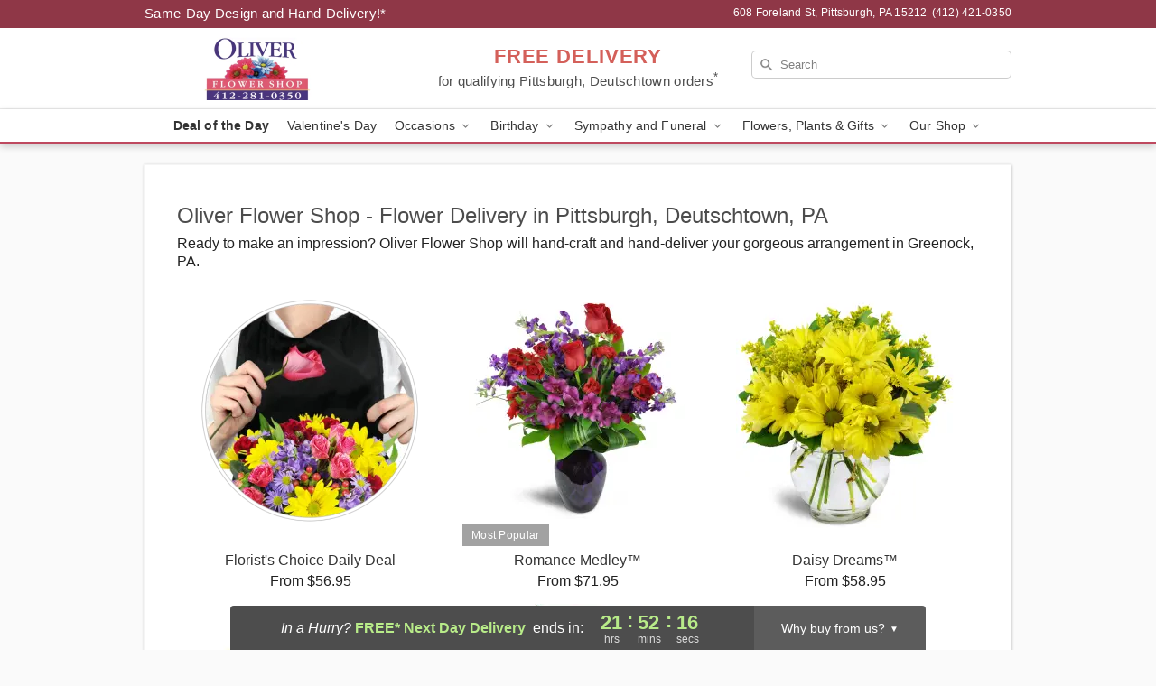

--- FILE ---
content_type: text/html; charset=UTF-8
request_url: https://www.oliverflowers.com/flower-delivery/pa/greenock
body_size: 17656
content:
<!DOCTYPE html>
<html lang="en">

<head>
  <meta charset="UTF-8">
<meta name="msvalidate.01" content="" />
<meta name="verify-v1" content="NVI5tZDststndqOX3liSAcmBzevG3bPx3e3M-5nYuE0" />
<meta name="google-site-verification" content="NVI5tZDststndqOX3liSAcmBzevG3bPx3e3M-5nYuE0" />
<meta name="y_key" content="" />
<meta http-equiv="X-UA-Compatible" content="IE=edge" />
<meta http-equiv="Cache-Control" content="max-age=86400" />
<meta name="description" content="Looking for fresh floral arrangements in Greenock? Oliver Flower Shop offers same day flower delivery in Greenock!" />
<meta id="viewport" name="viewport" content="width=device-width, initial-scale=1">
<meta http-equiv="Content-Language" content="en-us" />  <link rel="preconnect" href="https://www.lovingly.com/" crossorigin> <link rel="dns-prefetch" href="https://www.lovingly.com/"><link rel="preconnect" href="https://res.cloudinary.com/" crossorigin> <link rel="dns-prefetch" href="https://res.cloudinary.com/"><link rel="preconnect" href="https://www.google.com/" crossorigin> <link rel="dns-prefetch" href="https://www.google.com/"><link rel="preconnect" href="https://fonts.gstatic.com/" crossorigin> <link rel="dns-prefetch" href="https://fonts.gstatic.com/"><link rel="preconnect" href="https://maps.google.com/" crossorigin> <link rel="dns-prefetch" href="https://maps.google.com/"><link rel="preconnect" href="https://ajax.googleapis.com/" crossorigin> <link rel="dns-prefetch" href="https://ajax.googleapis.com/"><link rel="preconnect" href="https://fonts.gstatic.com/" crossorigin> <link rel="dns-prefetch" href="https://fonts.gstatic.com/">
  
  <meta property="og:url" content="https://www.oliverflowers.com/flower-delivery/pa/greenock" />
<meta property="og:type" content="website" />
<meta property="og:title" content="Flower Delivery in Greenock, PA - Oliver Flower Shop" />
<meta property="og:description" content="Looking for fresh floral arrangements in Greenock? Oliver Flower Shop offers same day flower delivery in Greenock!" />
 
<meta property="og:image" content="http://res.cloudinary.com/ufn/image/upload/f_auto,q_auto,fl_progressive,w_375,h_264/Winter-SendaSurprise-PinkandPurple_h-120_size-375_lang-EN_rxbcuj" />

<meta property="og:image:secure_url" content="https://res.cloudinary.com/ufn/image/upload/f_auto,q_auto,fl_progressive,w_375,h_264/Winter-SendaSurprise-PinkandPurple_h-120_size-375_lang-EN_rxbcuj" />


<!-- Twitter cards -->

<meta name="twitter:card" content="summary_large_image">
<meta name="twitter:site" content="https://www.oliverflowers.com/flower-delivery/pa/greenock">
<meta name="twitter:creator" content="">
<meta name="twitter:title" content="Flower Delivery in Greenock, PA - Oliver Flower Shop">
<meta name="twitter:description" content="Looking for fresh floral arrangements in Greenock? Oliver Flower Shop offers same day flower delivery in Greenock!">
<meta name="twitter:image" content="Winter-SendaSurprise-PinkandPurple_h-120_size-375_lang-EN_rxbcujWinter-SendaSurprise-PinkandPurple_h-120_size-375_lang-EN_rxbcuj">
  
    <link rel="canonical" href="https://www.oliverflowers.com/flower-delivery/pa/greenock" />

  <!-- secure Fav and touch icons -->
<link rel="apple-touch-icon" sizes="57x57" href="https://res.cloudinary.com/ufn/image/upload/c_pad,h_57,w_57,fl_progressive,f_auto,q_auto/v1654277644/lovingly-logos/lovingly-favicon.ico">
<link rel="apple-touch-icon" sizes="114x114" href="https://res.cloudinary.com/ufn/image/upload/c_pad,h_114,w_114,fl_progressive,f_auto,q_auto/v1654277644/lovingly-logos/lovingly-favicon.ico">
<link rel="apple-touch-icon" sizes="72x72" href="https://res.cloudinary.com/ufn/image/upload/c_pad,h_72,w_72,fl_progressive,f_auto,q_auto/v1654277644/lovingly-logos/lovingly-favicon.ico">
<link rel="apple-touch-icon-precomposed" href="https://res.cloudinary.com/ufn/image/upload/c_pad,h_57,w_57,fl_progressive,f_auto,q_auto/v1654277644/lovingly-logos/lovingly-favicon.ico">
<link rel="shortcut icon" href="https://res.cloudinary.com/ufn/image/upload/c_scale,h_15,w_15,fl_progressive,f_auto,q_auto/v1654277644/lovingly-logos/lovingly-favicon.ico">

  <title>
    Flower Delivery in Greenock, PA - Oliver Flower Shop  </title>

    <script>
  window.storeCurrency = 'USD';
  </script>

    

<script>


var jsdata = {"gtm_code":"GTM-PTBBP8FF","site_identifier":"www.oliverflowers.com","site_ga4_id":"G-B9N1VLHTFJ"};

// Initialize the data layer with site identifier and optional GA4/AdWords IDs
window.dataLayer = window.dataLayer || [];
var dataLayerInit = {
  'site_identifier': jsdata.site_identifier
};

// Add GA4 ID if available
if (jsdata.site_ga4_id) {
  dataLayerInit['site_ga4_id'] = jsdata.site_ga4_id;
}

// Add AdWords conversion ID if available
if (jsdata.site_adwords_id) {
  dataLayerInit['site_adwords_id'] = jsdata.site_adwords_id;
}

window.dataLayer.push(dataLayerInit);

// Google Tag Manager
(function(w,d,s,l,i){w[l]=w[l]||[];w[l].push({'gtm.start':
new Date().getTime(),event:'gtm.js'});var f=d.getElementsByTagName(s)[0],
j=d.createElement(s),dl=l!='dataLayer'?'&l='+l:'';j.async=true;j.src=
'https://gtm.lovingly.com/gtm.js?id='+i+dl;f.parentNode.insertBefore(j,f);
})(window,document,'script','dataLayer',jsdata.gtm_code);
// End Google Tag Manager

</script>
  <link rel='stylesheet' href='/css/theme/gambit/gambit_cms.css?v=1768324860'></link><link rel='stylesheet' href='/css/theme/gambit/gambit_geo-landing.css?v=1768324860'></link><link rel='preload' href='/css/theme/gambit/gambit_master.css?v=1768324860' as='style' onload='this.onload=null;this.rel="stylesheet"'></link><link rel='preload' href='/css/theme/gambit/gambit_skin_white_raspberry.css?v=1768324860' as='style' onload='this.onload=null;this.rel="stylesheet"'></link>
  
    <script type="application/ld+json">
{
    "@context": "https://schema.org",
    "@type": "Florist",
    "@id": "https://www.oliverflowers.com#business",
    "name": "Oliver Flower Shop",
    "url": "https://www.oliverflowers.com",
    "legalName": "Oliver Flower Shop Incorporated",
    "description": "Looking for fresh floral arrangements in Greenock? Oliver Flower Shop offers same day flower delivery in Greenock!",
    "logo": "https://res.cloudinary.com/ufn/image/upload/f_auto,q_auto,fl_progressive,w_500,h_140/v1762882065/1762882065036_7.png",
    "image": [
        "https://res.cloudinary.com/ufn/image/upload/v1487123135/thor_splash/spring/Spring_Mobile.jpg"
    ],
    "priceRange": "$$",
    "telephone": "+14124210350",
    "email": "wecare@oliverflowers.com",
    "currenciesAccepted": "USD",
    "acceptedPaymentMethod": [
        "Cash",
        "CreditCard"
    ],
    "foundingDate": "1929",
    "address": {
        "@type": "PostalAddress",
        "streetAddress": "608 Foreland St",
        "addressLocality": "Pittsburgh",
        "addressRegion": "PA",
        "postalCode": "15212",
        "addressCountry": "US"
    },
    "geo": {
        "@type": "GeoCoordinates",
        "latitude": 40.4549112,
        "longitude": -79.9990332
    },
    "hasMap": "https://www.google.com/maps/dir/?api=1\u0026destination=40.45491120,-79.99903320\u0026travelmode=driving",
    "openingHours": [
        "Mo 09:00:00-16:30:00",
        "Tu 09:00:00-16:30:00",
        "We 09:00:00-16:30:00",
        "Th 09:00:00-16:30:00",
        "Fr 09:00:00-16:30:00",
        "Sa 09:00:00-14:00:00"
    ],
    "sameAs": [
        "https://g.page/r/CYErxtEa9tlFEBA",
        "https://www.facebook.com/p/Oliver-Flower-Shop-100079521013661/",
        "http://www.yelp.com/biz/oliver-flower-shop-pittsburgh-4",
        "https://g.page/r/CYErxtEa9tlFEBA"
    ],
    "contactPoint": {
        "@type": "ContactPoint",
        "contactType": "customer service",
        "telephone": "+14124210350",
        "email": "wecare@oliverflowers.com",
        "areaServed": "Pittsburgh PA",
        "availableLanguage": [
            "English"
        ]
    },
    "areaServed": {
        "@type": "AdministrativeArea",
        "name": "Pittsburgh, PA"
    },
    "makesOffer": [
        {
            "@type": "Offer",
            "name": "Florist\u0027s Choice Daily Deal",
            "price": "44.95",
            "priceCurrency": "USD",
            "availability": "https://schema.org/InStock",
            "url": "https://www.oliverflowers.com/flowers/florists-choice-daily-deal"
        },
        {
            "@type": "Offer",
            "name": "Same-Day Flower Delivery Service",
            "price": "0.00",
            "priceCurrency": "USD",
            "availability": "https://schema.org/InStock",
            "url": "https://www.oliverflowers.com/delivery-policy"
        }
    ]
}
</script>

  
</head>

<body class="body
       is-gray-background        white-skin">
    
<!-- Google Tag Manager (noscript) -->
<noscript><iframe src="https://gtm.lovingly.com/ns.html?id=GTM-PTBBP8FF"
height="0" width="0" style="display:none;visibility:hidden"></iframe></noscript>
<!-- End Google Tag Manager (noscript) -->

  <a class="main-content-link" href="#maincontent">Skip to main content</a>

  <div id="covidModal" role="dialog" aria-label="Covid-19 Modal" class="reveal-modal animated medium covid-modal" data-reveal>

  <p>For our<strong> freshest, most beautiful blooms, please shop our <a href="/flowers/florists-choice-daily-deal" title="Deal of the Day">Florist’s Choice</a> options,</strong> as we may be experiencing
      delays in receiving shipments of certain flower types.
  </p>

  <p>Please note that for all other orders, we may need to replace stems so we can deliver the freshest bouquet possible, and we may have to use a different vase.</p>

  <p>We promise to always deliver a  <strong>fresh, beautiful, and completely one-of-a-kind gift</strong> of the same or greater value as what you selected.<p>

  <p>Deliveries may also be impacted by COVID-19 restrictions. Rest assured that we are taking all recommended precautions to ensure customer satisfaction and safety.
    <br>
    <br>
    Delivery impacts may include:</p>
  <ul>
    <li>Restricted deliveries to hospitals or nursing homes </li>
    <li>Restricted deliveries to office buildings </li>
    <li>Restricted access to certain regional areas</li>
  </ul>

  <p>In addition, we may be using “no contact” delivery procedures. After confirming that the
    recipient is available to accept, their gift will be left at the door and the delivery driver will step back a
    safe distance to ensure they receive their gift.</p>

  <p>Please see our <a href="/about-us" aria-label="About Us">About Us</a> page for more details. We appreciate
        your understanding and support!</p>

  <a class="close-reveal-modal" aria-label="Close Covid-19 modal" tabindex="0" role="button">&#215;</a>

</div>

<div id="deliveryLaterModal" role="dialog" aria-label="Delivery Later Modal" aria-modal="true" class="reveal-modal animated medium covid-modal delivery-later-modal" data-reveal>

  <img class="delivery-later-modal__logo b-lazy" src="[data-uri]" data-src="https://res.cloudinary.com/ufn/image/upload/v1586371085/gift-now-logo_xqjmjz.svg" alt="Gift Now, Deliver Later logo">

  <div id="delivery-later-title" class="delivery-later-modal-title">Gift Now, Deliver Later</div>

  <p class="delivery-later-modal-subtitle">With <strong>Gift Now, Deliver Later</strong>, you'll send smiles twice! Here's how:</p>
  <img class="delivery-later-modal__small-image b-lazy" src="[data-uri]" data-src="https://res.cloudinary.com/ufn/image/upload/v1675263741/gift-card_yjh09i.svg" alt="Gift Card Logo">
  <p class="delivery-later-modal__instructions-copy">SMILE 1
  </p>
  <p>When you complete your purchase, your lucky recipient will instantly receive a surprise email that includes your card message and a picture of the flowers you chose.</p>
  <img class="delivery-later-modal__small-image b-lazy" src="[data-uri]" data-src="https://res.cloudinary.com/ufn/image/upload/v1675263852/Flowers_gsren6.svg" alt="Flowers logo">
  <p class="delivery-later-modal__instructions-copy">SMILE 2</p>

  <p>As soon as possible (usually within two weeks), we'll contact your recipient to schedule delivery of their gorgeous floral gift. Trust us, it'll be worth the wait! </p>

  <a class="close-reveal-modal" aria-label="Close Gift Now, Deliver Later modal" tabindex="0" role="button">&#215;</a>

</div>

<div id="alcoholModal" role="dialog" aria-label="Alcohol Modal" aria-modal="true" class="reveal-modal animated medium covid-modal" data-reveal>

  <p id="alcohol-modal-title"><strong>Wine for every occasion</strong></p>

  <p>We offer a wide-selection of premium wines to perfectly pair with your floral gift.</p>

  <p>Ordering a bottle (or two!) from our site is easy. Just make sure that:</p>
  <ul>
    <li>You're 21 or older</li>
    <li>The person picking up or receiving the delivery is 21 or older</li>
  </ul>

  <a class="close-reveal-modal" aria-label="Close alcohol modal" tabindex="0" role="button">&#215;</a>

</div>      <!-- Hidden trigger link for the modal -->
    <a href="#" data-reveal-id="coupon-modal" style="display: none;">Open Coupon Details</a>

    <div id="coupon-modal" class="reveal-modal animated small" data-reveal role="dialog" aria-label="coupon-modal-title" aria-modal="true">
        <div class="coupon-modal-content">
            <div class="coupon-modal-close">
                <div class="close-icon">
                    <a class="close-reveal-modal" aria-label="Close modal" tabindex="0" role="button">&#215;</a>
                </div>
            </div>
            <div class="coupon-modal-text">
                <p id="coupon-modal-title" class="banner-modal-content"></p>
            </div>
        </div>
    </div>

    <script>
        window.couponData = [];
    </script>

 
  
  
    <header id="stickyHeader">
            <div class="header__top-banner theme__background-color--dark">
        <div class="row">

          <div class="sticky__content">

            <!-- Sticky content -->
            <div class="sticky__store-name">
              <a class="JSVAR__lovingly-exclusive-override-slug" href="/" title="Oliver Flower Shop - Pittsburgh, Deutschtown Flower Delivery" notranslate>
                Oliver Flower Shop              </a>
            </div>
            <div class="sticky__assurance">100% Florist-Designed and Hand-Delivered!</div>

          </div>

          <div class="header__text-container">
            <!-- Non-sticky content -->
            <div class="header__established">
              <a class="JSVAR__lovingly-exclusive-override-slug" href="/delivery-policy#:~:text=Same%20Day%20Delivery,-%3A" aria-label="Delivery Policy" title="Same-Day Design and Hand-Delivery!" target="_blank">
                Same-Day Design and Hand-Delivery!*
              </a>
            </div>

            <div class="header__phone-address">
                              <span id="store_address" style="margin-right: 5px;"> 
                  608 Foreland St, 
                                    Pittsburgh, 
                  PA 
                  15212 
                </span>
                <span id="store_phone"> 
                  (412) 421-0350 
                </span>
                          </div>
          </div>

        </div>

      </div>

      <div class="header__solid-skin-container">

        <div class="row header__container">

          <div class="header">

            <!-- Left column -->
<div class="hide-for-small header__logo-container ieLogoContainer">

  <div>

    <a href="/" aria-label="Oliver Flower Shop" class="JSVAR__lovingly-exclusive-override-slug header__logo-image-container header__logo-text" id="fittext1" title="Oliver Flower Shop - Pittsburgh, Deutschtown Flower Delivery">

      <figure><img loading="eager" alt="Oliver Flowers Logo" src="https://res.cloudinary.com/ufn/image/upload/c_pad,f_auto,q_auto,fl_progressive/1762882065036_7" /><figcaption>Oliver Flower Shop - Flower Delivery in Pittsburgh, Deutschtown, PA</figcaption></figure>
    </a>
  </div>

</div>
            <!-- Center column -->
<div class="hide-for-small free-delivery__container ">

  
  <div class="free-delivery">

      <a href="#" title="Free Delivery Disclaimer" data-reveal-id="free-delivery-disclaimer"><strong>FREE DELIVERY</strong> <span>for qualifying Pittsburgh, Deutschtown orders<sup>*</sup></span></a>
  </div>

  
</div>

            <!-- Right column -->
            <div class="hide-for-small header__right-column logo_vert_align ">

              <!-- Search Bar -->
<div class="search__container ">
  
  <form action="/categories/searchProds" role="search" class="search-form" id="search-form-desktop" method="get" accept-charset="utf-8">
  <input name="sr" class="search-field search-input left" aria-label="Search" placeholder="Search" id="search-input-gambit-desktop" type="text"/>
  <input type="hidden" name="s_en" id="search-endesktop"/>
  <input class="hide" aria-hidden="1" type="submit" value="Submit Search Form"/>
  <label class="placeholder-label" id="search-placeholder-fallback-desktop">Search</label>

</form>
</div><!--/search__container-->

            </div>

          </div>

        </div>

      </div>

      <!-- NAVIGATION -->
      
<section class="mobile-navigation-bar" id="mobile-navigation-bar">
  <div class="mobile-navigation-bar__toggle hide-mobile-nav">
    <div id="toggle-nav" class="hamburger hamburger--squeeze js-hamburger">
      <div class="hamburger-box">
        <div class="hamburger-inner"></div>
      </div>
    </div>
  </div>
  <div class="mobile-navigation-bar__name hide-mobile-nav">
    <a class="JSVAR__lovingly-exclusive-override-slug" title="Oliver Flower Shop" href="/">
      Oliver Flower Shop    </a>
  </div>
  <div class="mobile-navigation-bar__right-section hide-mobile-nav">
    <button id="searchIcon" type="submit" alt="Open search input">
    <img width="19" height="19" alt="search glass icon"
        src="https://res.cloudinary.com/ufn/image/upload/w_19,h_19,f_auto,q_auto/v1472224554/storefront_assets/search.png" />
</button>
    <!-- Back button : id backNext -->
<div class="back-next-button__container" id="backNext">
    <button type="button" role="button"  class="back-next-button" id="navBackButton">
        <img height="auto" src="https://res.cloudinary.com/ufn/image/upload/v1570470309/arrow_upward-24px_gjozgt.svg"
            alt="Back arrow" />
    </button>
</div>  </div>

  <div id="mobileSearchContainer" class="search-form__container hide-mobile-nav">
    <!-- Search Bar -->
<div class="search__container ">
  
  <form action="/categories/searchProds" role="search" class="search-form" id="search-form-mobile" method="get" accept-charset="utf-8">
  <input name="sr" class="search-field search-input left" aria-label="Search" placeholder="Search" id="search-input-gambit-mobile" type="text"/>
  <input type="hidden" name="s_en" id="search-enmobile"/>
  <input class="hide" aria-hidden="1" type="submit" value="Submit Search Form"/>
  <label class="placeholder-label" id="search-placeholder-fallback-mobile">Search</label>

</form>
</div><!--/search__container-->
  </div>

  <div class="mobile-navigation__side-list hide-mobile-nav" id="mobile-nav-sidebar">
    <ul>
      <li class="sr-only">Nav Menu</li>
    </ul>
  </div>

  <div role="navigation" id="mobile-nav-content" class="mobile-navigation__main-list hide-mobile-nav">
    <ul>
      <!-- DEAL OF THE DAY -->
      <li class="mobile-navigation__list-item promoted-product-link">
        <a href="/flowers/florists-choice-daily-deal" title="View Deal of the Day Product" class="mobile-navigation__deal-link JSVAR__lovingly-exclusive-override-slug" aria-label="Deal of the Day">Deal of the Day</a>      </li>

      <!-- FEATURED CATEGORY -->
                      <li class="mobile-navigation__list-item">
          <a href="/valentines-day" class="">Valentine's Day</a>        </li>
      
            
      <li class="mobile-navigation__list-item mobile-navigation__has-dropdown">
        <button type="button" role="button" aria-haspopup="true" aria-expanded="false" class="mobile-navigation__dropdown-button"
          data-ul="occasions">Occasions          <svg role="presentation" class="right-carat" xmlns="http://www.w3.org/2000/svg" width="24" height="24" viewBox="0 0 24 24">
            <path data-name="Path 731" d="M8.59,16.59,13.17,12,8.59,7.41,10,6l6,6-6,6Z" fill="#000" ></path>
            <path data-name="Path 732" d="M0,0H24V24H0Z" fill="none" ></path>
          </svg>
        </button>
        <ul id="occasions">
          
<ul class="navigation__dropdown-list split-column"><li><a href="/valentines-day" title="Visit the Valentine's Day category" class="">Valentine's Day</a></li><li><a href="/winter" title="Visit the Winter category" class="">Winter</a></li><li><a href="/birthday" title="Visit the Birthday category" class="">Birthday</a></li><li><a href="/sympathy-and-funeral" title="Visit the Sympathy and Funeral category" class="">Sympathy and Funeral</a></li><li><a href="/any-occasion" title="Visit the Any Occasion category" class="">Any Occasion</a></li><li><a href="/love-and-romance" title="Visit the Love and Romance category" class="">Love and Romance</a></li><li><a href="/thinking-of-you" title="Visit the Thinking of You category" class="">Thinking of You</a></li><li><a href="/im-sorry-flowers" title="Visit the I'm Sorry Flowers category" class="">I'm Sorry Flowers</a></li><li><a href="/new-baby" title="Visit the New Baby category" class="">New Baby</a></li><li><a href="/get-well" title="Visit the Get Well category" class="">Get Well</a></li><li><a href="/anniversary" title="Visit the Anniversary category" class="">Anniversary</a></li><li><a href="/just-because" title="Visit the Just Because category" class="">Just Because</a></li><li><a href="/thank-you" title="Visit the Thank You category" class="">Thank You</a></li><li><a href="/congratulations" title="Visit the Congratulations category" class="">Congratulations</a></li><li><a href="/business-gifting" title="Visit the Business Gifting category" class="">Business Gifting</a></li></ul>
        </ul>
      </li>
            
      <li class="mobile-navigation__list-item mobile-navigation__has-dropdown">
        <button type="button" role="button" aria-haspopup="true" aria-expanded="false" class="mobile-navigation__dropdown-button"
          data-ul="birthday">Birthday          <svg role="presentation" class="right-carat" xmlns="http://www.w3.org/2000/svg" width="24" height="24" viewBox="0 0 24 24">
            <path data-name="Path 731" d="M8.59,16.59,13.17,12,8.59,7.41,10,6l6,6-6,6Z" fill="#000" ></path>
            <path data-name="Path 732" d="M0,0H24V24H0Z" fill="none" ></path>
          </svg>
        </button>
        <ul id="birthday">
          
<ul class="navigation__dropdown-list "><li><a href="/birthday" title="Visit the All Birthday category" class="">All Birthday</a></li><li><a href="/birthday-for-friend" title="Visit the Birthday for Friend category" class="">Birthday for Friend</a></li><li><a href="/birthday-for-her" title="Visit the Birthday for Her category" class="">Birthday for Her</a></li><li><a href="/birthday-for-mom" title="Visit the Birthday for Mom category" class="">Birthday for Mom</a></li><li><a href="/birthday-for-colleague" title="Visit the Birthday for Colleague category" class="">Birthday for Colleague</a></li><li><a href="/birthday-for-him" title="Visit the Birthday for Him category" class="">Birthday for Him</a></li></ul>
        </ul>
      </li>
            
      <li class="mobile-navigation__list-item mobile-navigation__has-dropdown">
        <button type="button" role="button" aria-haspopup="true" aria-expanded="false" class="mobile-navigation__dropdown-button"
          data-ul="sympathy_and_funeral">Sympathy and Funeral          <svg role="presentation" class="right-carat" xmlns="http://www.w3.org/2000/svg" width="24" height="24" viewBox="0 0 24 24">
            <path data-name="Path 731" d="M8.59,16.59,13.17,12,8.59,7.41,10,6l6,6-6,6Z" fill="#000" ></path>
            <path data-name="Path 732" d="M0,0H24V24H0Z" fill="none" ></path>
          </svg>
        </button>
        <ul id="sympathy_and_funeral">
          
<ul class="navigation__dropdown-list split-column"><li><a href="/sympathy-and-funeral" title="Visit the All Sympathy and Funeral category" class="">All Sympathy and Funeral</a></li><li><a href="/funeral-sprays-and-wreaths" title="Visit the Funeral Sprays and Wreaths category" class="">Funeral Sprays and Wreaths</a></li><li><a href="/funeral-service-flowers" title="Visit the Funeral Service Flowers category" class="">Funeral Service Flowers</a></li><li><a href="/sympathy-for-home-or-office" title="Visit the Sympathy for Home or Office category" class="">Sympathy for Home or Office</a></li><li><a href="/sympathy-plants" title="Visit the Sympathy Plants category" class="">Sympathy Plants</a></li><li><a href="/loss-of-a-pet" title="Visit the Loss of a Pet category" class="">Loss of a Pet</a></li></ul>
        </ul>
      </li>
            
      <li class="mobile-navigation__list-item mobile-navigation__has-dropdown">
        <button type="button" role="button" aria-haspopup="true" aria-expanded="false" class="mobile-navigation__dropdown-button"
          data-ul="flowers__plants___gifts">Flowers, Plants & Gifts          <svg role="presentation" class="right-carat" xmlns="http://www.w3.org/2000/svg" width="24" height="24" viewBox="0 0 24 24">
            <path data-name="Path 731" d="M8.59,16.59,13.17,12,8.59,7.41,10,6l6,6-6,6Z" fill="#000" ></path>
            <path data-name="Path 732" d="M0,0H24V24H0Z" fill="none" ></path>
          </svg>
        </button>
        <ul id="flowers__plants___gifts">
          
<ul class="navigation__dropdown-list triple-column"><li class="navigation__subnav-list"><div class="navigation__dropdown-title">Flower Type</div><ul class="navigation__dropdown-list"><li><a href="/tulips" title="Visit the Tulips category" class="">Tulips</a></li><li><a href="/sunflowers" title="Visit the Sunflowers category" class="">Sunflowers</a></li><li><a href="/orchids" title="Visit the Orchids category" class="">Orchids</a></li><li><a href="/lilies" title="Visit the Lilies category" class="">Lilies</a></li><li><a href="/roses" title="Visit the Roses category" class="">Roses</a></li></ul></li><li class="navigation__subnav-list"><div class="navigation__dropdown-title">Plants</div><ul class="navigation__dropdown-list"><li><a href="/green-plants" title="Visit the Green Plants category" class="">Green Plants</a></li><li><a href="/blooming-plants" title="Visit the Blooming Plants category" class="">Blooming Plants</a></li><li><a href="/orchid-plants" title="Visit the Orchid Plants category" class="">Orchid Plants</a></li></ul></li><li class="navigation__subnav-list"><div class="navigation__dropdown-title">Color</div><ul class="navigation__dropdown-list"><li><a href="/purple" title="Visit the Purple category" class="">Purple</a></li><li><a href="/pink" title="Visit the Pink category" class="">Pink</a></li><li><a href="/mixed" title="Visit the Mixed category" class="">Mixed</a></li><li><a href="/yellow" title="Visit the Yellow category" class="">Yellow</a></li><li><a href="/white" title="Visit the White category" class="">White</a></li><li><a href="/orange" title="Visit the Orange category" class="">Orange</a></li><li><a href="/red" title="Visit the Red category" class="">Red</a></li></ul></li><li class="navigation__subnav-list"><div class="navigation__dropdown-title">Collections</div><ul class="navigation__dropdown-list"><li><a href="/premium-collection" title="Visit the Premium Collection category" class="">Premium Collection</a></li><li><a href="/our-custom-designs" title="Visit the Our Custom Designs category" class="">Our Custom Designs</a></li><li><a href="/value-flowers-gifts" title="Visit the Value Flowers & Gifts category" class="">Value Flowers & Gifts</a></li><li><a href="/gift-bundles" title="Visit the Gift Bundles category" class="">Gift Bundles</a></li></ul></li><li class="navigation__subnav-list"><div class="navigation__dropdown-title">By Price</div><ul class="navigation__dropdown-list"><li><a href="/flowers-under-50" title="Visit the Flowers Under $50 category" class="">Flowers Under $50</a></li><li><a href="/flowers-50-to-60" title="Visit the Flowers $50 to $60 category" class="">Flowers $50 to $60</a></li><li><a href="/flowers-60-to-80" title="Visit the Flowers $60 to $80 category" class="">Flowers $60 to $80</a></li><li><a href="/flowers-over-80" title="Visit the Flowers Over $80 category" class="">Flowers Over $80</a></li></ul></li></ul>
        </ul>
      </li>
      
      <li class="mobile-navigation__list-item mobile-navigation__has-dropdown">
        <button type="button" role="button" aria-haspopup="true" aria-expanded="false" data-ul="our-shop" class="mobile-navigation__dropdown-button" title="Learn more about our shop">
          OUR SHOP
          <svg role="presentation" class="right-carat" xmlns="http://www.w3.org/2000/svg" width="24" height="24" viewBox="0 0 24 24">
            <path id="Path_731" data-name="Path 731" d="M8.59,16.59,13.17,12,8.59,7.41,10,6l6,6-6,6Z" fill="#000" />
            <path id="Path_732" data-name="Path 732" d="M0,0H24V24H0Z" fill="none" />
          </svg>
        </button>
        <ul id="our-shop">
          <li><a title="Visit Special Occasions & Holidays" href="/special-occasions-holidays">Special Occasions & Holidays</a></li><li><a title="Visit Free Flower Delivery in Pittsburgh" href="/free-flower-delivery-pittsburgh">Free Flower Delivery in Pittsburgh</a></li><li><a title="Visit Delivery Policy" href="/delivery-policy">Delivery Policy</a></li><li><a title="Visit Plants & Balloons Delivery in Pittsburgh" href="/plants-balloons-delivery-pittsburgh">Plants & Balloons Delivery in Pittsburgh</a></li><li><a title="Visit Local Flower Delivery in Pittsburgh" href="/neighborhood-flower-delivery-pittsburgh">Local Flower Delivery in Pittsburgh</a></li><li><a title="Visit Get Well Flowers & Hospital Delivery" href="/get-well-hospital-delivery-pittsburgh">Get Well Flowers & Hospital Delivery</a></li><li><a title="Visit Sympathy & Funeral Home Flower Delivery" href="/funeral-home-deliveries">Sympathy & Funeral Home Flower Delivery</a></li><li><a title="Visit Flowers for Love, Birthdays, Anniversaries & More" href="/moments-that-matter-flowers-pittsburgh">Flowers for Love, Birthdays, Anniversaries & More</a></li>          <li>
            <a href="/about-us">About Us</a>          </li>
          
                      <div class="navigation__dropdown-title">Flower Delivery</div>
            <ul class="navigation__dropdown-list">
              <li><a title="Flower Delivery in Pittsburgh, PA" aria-label="Flower Delivery in Pittsburgh, PA" href="/flower-delivery/pa/pittsburgh">Pittsburgh, PA</a></li><li><a title="Flower Delivery in Bethel Park, PA" aria-label="Flower Delivery in Bethel Park, PA" href="/flower-delivery/pa/bethel-park">Bethel Park, PA</a></li><li><a title="Flower Delivery in West Mifflin, PA" aria-label="Flower Delivery in West Mifflin, PA" href="/flower-delivery/pa/west-mifflin">West Mifflin, PA</a></li><li><a title="Flower Delivery in Carnegie, PA" aria-label="Flower Delivery in Carnegie, PA" href="/flower-delivery/pa/carnegie">Carnegie, PA</a></li><li><a title="Flower Delivery in Clairton, PA" aria-label="Flower Delivery in Clairton, PA" href="/flower-delivery/pa/clairton">Clairton, PA</a></li><li><a title="Flower Delivery in Duquesne, PA" aria-label="Flower Delivery in Duquesne, PA" href="/flower-delivery/pa/duquesne">Duquesne, PA</a></li><li><a title="Flower Delivery in Oakmont, PA" aria-label="Flower Delivery in Oakmont, PA" href="/flower-delivery/pa/oakmont">Oakmont, PA</a></li><li><a title="Flower Delivery in McKees Rocks, PA" aria-label="Flower Delivery in McKees Rocks, PA" href="/flower-delivery/pa/mckees-rocks">McKees Rocks, PA</a></li><li><a title="Flower Delivery in Turtle Creek, PA" aria-label="Flower Delivery in Turtle Creek, PA" href="/flower-delivery/pa/turtle-creek">Turtle Creek, PA</a></li><li><a title="Flower Delivery in Bridgeville, PA" aria-label="Flower Delivery in Bridgeville, PA" href="/flower-delivery/pa/bridgeville">Bridgeville, PA</a></li>            </ul>
                    
        </ul>
      </li>

    </ul>
  </div>

  <!-- Mobile View -->
<div role="timer" class="countdown-timer__mobile show-for-small hide-force" id="countdownTimerv2ContainerMobile">
    <a href="#" title="Free Delivery Disclaimer" data-reveal-id="free-delivery-disclaimer">
        <div class="inner">

      <strong>
                <span class="free-tag">FREE*</span>
                <span id="deliveryDayTextMobile"></span>
      </strong>

      <div class="right-side-timer">
        <span class="small">&nbsp;Ends in:&nbsp;</span>
        <div id="countdownTimerv2Mobile" class="timer-mobile" notranslate></div>
      </div>
    </div>

      </a>
  </div>
</section>
<nav role="navigation" class="navigation theme__border-color--medium"
  id="topbar">
  <ul class="navigation__main-list">

    <!-- DEAL OF THE DAY -->
    <li class="navigation__main-link no-dropdown promoted-product-link">
      <strong>
        <a href="/flowers/florists-choice-daily-deal" title="View Deal of the Day Product" class="navigation__main-link-item JSVAR__lovingly-exclusive-override-slug" aria-label="Deal of the Day">Deal of the Day</a>      </strong>
    </li>

    <!-- FEATURED CATEGORY -->
                  <li class="navigation__main-link no-dropdown">
          <a href="/valentines-day" class="navigation__main-link-item ">Valentine's Day</a>        </li>
    
          
      <!-- Inject Sympathy Funeral category into this place -->
                                  <!-- <li class="navigation__main-link no-dropdown"> -->
                      <!-- </li> -->
              
      <li class="navigation__main-link navigation__has-dropdown">
        <button type="button" role="button" aria-haspopup="true" aria-expanded="false" class="navigation__main-link-item">Occasions <img
            class="b-lazy carat" src=[data-uri]
            data-src="https://res.cloudinary.com/ufn/image/upload/v1571166165/down-carat_lpniwv"
            alt="Dropdown down carat" /></button>
        <div class="navigation__dropdown">
          <div class="navigation__dropdown-content">
            <div class="navigation__dropdown-list-wrapper">
              <div class="navigation__dropdown-title">Occasions</div>
              
<ul class="navigation__dropdown-list split-column"><li><a href="/valentines-day" title="Visit the Valentine's Day category" class="">Valentine's Day</a></li><li><a href="/winter" title="Visit the Winter category" class="">Winter</a></li><li><a href="/birthday" title="Visit the Birthday category" class="">Birthday</a></li><li><a href="/sympathy-and-funeral" title="Visit the Sympathy and Funeral category" class="">Sympathy and Funeral</a></li><li><a href="/any-occasion" title="Visit the Any Occasion category" class="">Any Occasion</a></li><li><a href="/love-and-romance" title="Visit the Love and Romance category" class="">Love and Romance</a></li><li><a href="/thinking-of-you" title="Visit the Thinking of You category" class="">Thinking of You</a></li><li><a href="/im-sorry-flowers" title="Visit the I'm Sorry Flowers category" class="">I'm Sorry Flowers</a></li><li><a href="/new-baby" title="Visit the New Baby category" class="">New Baby</a></li><li><a href="/get-well" title="Visit the Get Well category" class="">Get Well</a></li><li><a href="/anniversary" title="Visit the Anniversary category" class="">Anniversary</a></li><li><a href="/just-because" title="Visit the Just Because category" class="">Just Because</a></li><li><a href="/thank-you" title="Visit the Thank You category" class="">Thank You</a></li><li><a href="/congratulations" title="Visit the Congratulations category" class="">Congratulations</a></li><li><a href="/business-gifting" title="Visit the Business Gifting category" class="">Business Gifting</a></li></ul>            </div>
            <div class="navigation__dropdown-divider"></div>
            <div class="navigation__dropdown-promo">
              <a href="/flowers/florists-choice-daily-deal" class="navigation__dropdown-promo-link" aria-label="Deal of the Day"><img alt="Your expert designer will create a unique hand-crafted arrangement." width="304" height="140" src="https://res.cloudinary.com/ufn/image/upload/f_auto,q_auto,fl_progressive,w_304,h_140/Covid-Desktop-Nav-Banner_ynp9ab"></a>            </div>
          </div>
        </div>
      </li>
          
      <!-- Inject Sympathy Funeral category into this place -->
                                  <!-- <li class="navigation__main-link no-dropdown"> -->
                      <!-- </li> -->
              
      <li class="navigation__main-link navigation__has-dropdown">
        <button type="button" role="button" aria-haspopup="true" aria-expanded="false" class="navigation__main-link-item">Birthday <img
            class="b-lazy carat" src=[data-uri]
            data-src="https://res.cloudinary.com/ufn/image/upload/v1571166165/down-carat_lpniwv"
            alt="Dropdown down carat" /></button>
        <div class="navigation__dropdown">
          <div class="navigation__dropdown-content">
            <div class="navigation__dropdown-list-wrapper">
              <div class="navigation__dropdown-title">Birthday</div>
              
<ul class="navigation__dropdown-list split-column"><li><a href="/birthday" title="Visit the All Birthday category" class="">All Birthday</a></li><li><a href="/birthday-for-friend" title="Visit the Birthday for Friend category" class="">Birthday for Friend</a></li><li><a href="/birthday-for-her" title="Visit the Birthday for Her category" class="">Birthday for Her</a></li><li><a href="/birthday-for-mom" title="Visit the Birthday for Mom category" class="">Birthday for Mom</a></li><li><a href="/birthday-for-colleague" title="Visit the Birthday for Colleague category" class="">Birthday for Colleague</a></li><li><a href="/birthday-for-him" title="Visit the Birthday for Him category" class="">Birthday for Him</a></li></ul>            </div>
            <div class="navigation__dropdown-divider"></div>
            <div class="navigation__dropdown-promo">
              <a href="/flowers/florists-choice-daily-deal" class="navigation__dropdown-promo-link" aria-label="Deal of the Day"><img alt="Your expert designer will create a unique hand-crafted arrangement." width="304" height="140" src="https://res.cloudinary.com/ufn/image/upload/f_auto,q_auto,fl_progressive,w_304,h_140/Covid-Desktop-Nav-Banner_ynp9ab"></a>            </div>
          </div>
        </div>
      </li>
          
      <!-- Inject Sympathy Funeral category into this place -->
                                  <!-- <li class="navigation__main-link no-dropdown"> -->
                      <!-- </li> -->
              
      <li class="navigation__main-link navigation__has-dropdown">
        <button type="button" role="button" aria-haspopup="true" aria-expanded="false" class="navigation__main-link-item">Sympathy and Funeral <img
            class="b-lazy carat" src=[data-uri]
            data-src="https://res.cloudinary.com/ufn/image/upload/v1571166165/down-carat_lpniwv"
            alt="Dropdown down carat" /></button>
        <div class="navigation__dropdown">
          <div class="navigation__dropdown-content">
            <div class="navigation__dropdown-list-wrapper">
              <div class="navigation__dropdown-title">Sympathy and Funeral</div>
              
<ul class="navigation__dropdown-list split-column"><li><a href="/sympathy-and-funeral" title="Visit the All Sympathy and Funeral category" class="">All Sympathy and Funeral</a></li><li><a href="/funeral-sprays-and-wreaths" title="Visit the Funeral Sprays and Wreaths category" class="">Funeral Sprays and Wreaths</a></li><li><a href="/funeral-service-flowers" title="Visit the Funeral Service Flowers category" class="">Funeral Service Flowers</a></li><li><a href="/sympathy-for-home-or-office" title="Visit the Sympathy for Home or Office category" class="">Sympathy for Home or Office</a></li><li><a href="/sympathy-plants" title="Visit the Sympathy Plants category" class="">Sympathy Plants</a></li><li><a href="/loss-of-a-pet" title="Visit the Loss of a Pet category" class="">Loss of a Pet</a></li></ul>            </div>
            <div class="navigation__dropdown-divider"></div>
            <div class="navigation__dropdown-promo">
              <a href="/flowers/florists-choice-daily-deal" class="navigation__dropdown-promo-link" aria-label="Deal of the Day"><img alt="Your expert designer will create a unique hand-crafted arrangement." width="304" height="140" src="https://res.cloudinary.com/ufn/image/upload/f_auto,q_auto,fl_progressive,w_304,h_140/Covid-Desktop-Nav-Banner_ynp9ab"></a>            </div>
          </div>
        </div>
      </li>
          
      <!-- Inject Sympathy Funeral category into this place -->
                                  <!-- <li class="navigation__main-link no-dropdown"> -->
                      <!-- </li> -->
              
      <li class="navigation__main-link navigation__has-dropdown">
        <button type="button" role="button" aria-haspopup="true" aria-expanded="false" class="navigation__main-link-item">Flowers, Plants & Gifts <img
            class="b-lazy carat" src=[data-uri]
            data-src="https://res.cloudinary.com/ufn/image/upload/v1571166165/down-carat_lpniwv"
            alt="Dropdown down carat" /></button>
        <div class="navigation__dropdown">
          <div class="navigation__dropdown-content">
            <div class="navigation__dropdown-list-wrapper">
              <div class="navigation__dropdown-title"></div>
              
<ul class="navigation__dropdown-list triple-column"><li class="navigation__subnav-list"><div class="navigation__dropdown-title">Flower Type</div><ul class="navigation__dropdown-list"><li><a href="/tulips" title="Visit the Tulips category" class="">Tulips</a></li><li><a href="/sunflowers" title="Visit the Sunflowers category" class="">Sunflowers</a></li><li><a href="/orchids" title="Visit the Orchids category" class="">Orchids</a></li><li><a href="/lilies" title="Visit the Lilies category" class="">Lilies</a></li><li><a href="/roses" title="Visit the Roses category" class="">Roses</a></li></ul></li><li class="navigation__subnav-list"><div class="navigation__dropdown-title">Plants</div><ul class="navigation__dropdown-list"><li><a href="/green-plants" title="Visit the Green Plants category" class="">Green Plants</a></li><li><a href="/blooming-plants" title="Visit the Blooming Plants category" class="">Blooming Plants</a></li><li><a href="/orchid-plants" title="Visit the Orchid Plants category" class="">Orchid Plants</a></li></ul></li><li class="navigation__subnav-list"><div class="navigation__dropdown-title">Color</div><ul class="navigation__dropdown-list"><li><a href="/purple" title="Visit the Purple category" class="">Purple</a></li><li><a href="/pink" title="Visit the Pink category" class="">Pink</a></li><li><a href="/mixed" title="Visit the Mixed category" class="">Mixed</a></li><li><a href="/yellow" title="Visit the Yellow category" class="">Yellow</a></li><li><a href="/white" title="Visit the White category" class="">White</a></li><li><a href="/orange" title="Visit the Orange category" class="">Orange</a></li><li><a href="/red" title="Visit the Red category" class="">Red</a></li></ul></li><li class="navigation__subnav-list"><div class="navigation__dropdown-title">Collections</div><ul class="navigation__dropdown-list"><li><a href="/premium-collection" title="Visit the Premium Collection category" class="">Premium Collection</a></li><li><a href="/our-custom-designs" title="Visit the Our Custom Designs category" class="">Our Custom Designs</a></li><li><a href="/value-flowers-gifts" title="Visit the Value Flowers & Gifts category" class="">Value Flowers & Gifts</a></li><li><a href="/gift-bundles" title="Visit the Gift Bundles category" class="">Gift Bundles</a></li></ul></li><li class="navigation__subnav-list"><div class="navigation__dropdown-title">By Price</div><ul class="navigation__dropdown-list"><li><a href="/flowers-under-50" title="Visit the Flowers Under $50 category" class="">Flowers Under $50</a></li><li><a href="/flowers-50-to-60" title="Visit the Flowers $50 to $60 category" class="">Flowers $50 to $60</a></li><li><a href="/flowers-60-to-80" title="Visit the Flowers $60 to $80 category" class="">Flowers $60 to $80</a></li><li><a href="/flowers-over-80" title="Visit the Flowers Over $80 category" class="">Flowers Over $80</a></li></ul></li></ul>            </div>
            <div class="navigation__dropdown-divider"></div>
            <div class="navigation__dropdown-promo">
              <a href="/flowers/florists-choice-daily-deal" class="navigation__dropdown-promo-link" aria-label="Deal of the Day"><img alt="Your expert designer will create a unique hand-crafted arrangement." width="304" height="140" src="https://res.cloudinary.com/ufn/image/upload/f_auto,q_auto,fl_progressive,w_304,h_140/Covid-Desktop-Nav-Banner_ynp9ab"></a>            </div>
          </div>
        </div>
      </li>
    
    <li class="navigation__main-link navigation__has-dropdown navigation__cms-dropdown split-column">
      <button type="button" role="button" aria-haspopup="true" aria-expanded="false" class="navigation__main-link-item">Our Shop <img class="b-lazy carat"
          src=[data-uri]
          data-src="https://res.cloudinary.com/ufn/image/upload/v1571166165/down-carat_lpniwv"
          alt="Dropdown down carat" /></button>
      <div class="navigation__dropdown">
        <div class="navigation__dropdown-content geo-landing">
          <ul class="navigation__dropdown-list cms-column">
            <li>
              <a href="/about-us" title="About our shop">About Us</a>            </li>
            <li>
              <a href="/delivery-policy" aria-label="Delivery Policy">Delivery &amp; Substitution
                Policy</a>
            </li>
            <li>
              <a href="/flowers" aria-label="All Flowers & Gifts">All Flowers & Gifts</a>
            </li>
            <li><a title="Visit Special Occasions & Holidays" aria-label="Visit Special Occasions & Holidays" href="/special-occasions-holidays">Special Occasions & Holidays</a></li><li><a title="Visit Free Flower Delivery in Pittsburgh" aria-label="Visit Free Flower Delivery in Pittsburgh" href="/free-flower-delivery-pittsburgh">Free Flower Delivery in Pittsburgh</a></li><li><a title="Visit Plants & Balloons Delivery in Pittsburgh" aria-label="Visit Plants & Balloons Delivery in Pittsburgh" href="/plants-balloons-delivery-pittsburgh">Plants & Balloons Delivery in Pittsburgh</a></li><li><a title="Visit Local Flower Delivery in Pittsburgh" aria-label="Visit Local Flower Delivery in Pittsburgh" href="/neighborhood-flower-delivery-pittsburgh">Local Flower Delivery in Pittsburgh</a></li><li><a title="Visit Get Well Flowers & Hospital Delivery" aria-label="Visit Get Well Flowers & Hospital Delivery" href="/get-well-hospital-delivery-pittsburgh">Get Well Flowers & Hospital Delivery</a></li><li><a title="Visit Sympathy & Funeral Home Flower Delivery" aria-label="Visit Sympathy & Funeral Home Flower Delivery" href="/funeral-home-deliveries">Sympathy & Funeral Home Flower Delivery</a></li><li><a title="Visit Flowers for Love, Birthdays, Anniversaries & More" aria-label="Visit Flowers for Love, Birthdays, Anniversaries & More" href="/moments-that-matter-flowers-pittsburgh">Flowers for Love, Birthdays, Anniversaries & More</a></li>          </ul>
                        <div class="navigation__dropdown-title geo-landing-locations">
                Flower Delivery
                <ul class="navigation__dropdown-list">
                <li><a title="Flower Delivery in Pittsburgh, PA" aria-label="Flower Delivery in Pittsburgh, PA" href="/flower-delivery/pa/pittsburgh">Pittsburgh, PA</a></li><li><a title="Flower Delivery in Bethel Park, PA" aria-label="Flower Delivery in Bethel Park, PA" href="/flower-delivery/pa/bethel-park">Bethel Park, PA</a></li><li><a title="Flower Delivery in West Mifflin, PA" aria-label="Flower Delivery in West Mifflin, PA" href="/flower-delivery/pa/west-mifflin">West Mifflin, PA</a></li><li><a title="Flower Delivery in Carnegie, PA" aria-label="Flower Delivery in Carnegie, PA" href="/flower-delivery/pa/carnegie">Carnegie, PA</a></li><li><a title="Flower Delivery in Clairton, PA" aria-label="Flower Delivery in Clairton, PA" href="/flower-delivery/pa/clairton">Clairton, PA</a></li><li><a title="Flower Delivery in Duquesne, PA" aria-label="Flower Delivery in Duquesne, PA" href="/flower-delivery/pa/duquesne">Duquesne, PA</a></li><li><a title="Flower Delivery in Oakmont, PA" aria-label="Flower Delivery in Oakmont, PA" href="/flower-delivery/pa/oakmont">Oakmont, PA</a></li><li><a title="Flower Delivery in McKees Rocks, PA" aria-label="Flower Delivery in McKees Rocks, PA" href="/flower-delivery/pa/mckees-rocks">McKees Rocks, PA</a></li><li><a title="Flower Delivery in Turtle Creek, PA" aria-label="Flower Delivery in Turtle Creek, PA" href="/flower-delivery/pa/turtle-creek">Turtle Creek, PA</a></li><li><a title="Flower Delivery in Bridgeville, PA" aria-label="Flower Delivery in Bridgeville, PA" href="/flower-delivery/pa/bridgeville">Bridgeville, PA</a></li>                </ul>
              </div>
            
          <div class="navigation__dropdown-divider"></div>
          <div class="navigation__dropdown-promo">
            <a href="/flowers/florists-choice-daily-deal" class="navigation__dropdown-promo-link" aria-label="Deal of the Day"><img alt="Your expert designer will create a unique hand-crafted arrangement." width="304" height="140" src="https://res.cloudinary.com/ufn/image/upload/f_auto,q_auto,fl_progressive,w_304,h_140/Covid-Desktop-Nav-Banner_ynp9ab"></a>          </div>
        </div>
      </div>
    </li>

  </ul>

</nav>
    </header>
    <!-- End solid header container -->

    <!-- Desktop Version -->
<div role="timer" class="countdown-timer hide-for-small hide-force" id="countdownTimerv2ContainerDesktop">
  <div class="countdown-timer__top-container" id="toggleBlock">
    <div class="timer-container">
      <div class="inner">
        <div class="text">
          <em>
            <span id="deliveryDayPreText"></span>
          </em> 
            <strong>
            FREE*            <span id="deliveryDayTextDesktop"></span>
            </strong>&nbsp;ends in:&nbsp;
        </div>
        <div class="timer" id="countdownTimerv2Desktop">

        </div>
      </div>
    </div>
    <div class="assurance-container">
      Why buy from us?&nbsp;
      <span class="toggle-icon__close" id="toggleIconClose">&#x25b2;</span>
      <span class="toggle-icon__open" id="toggleIconOpen">&#x25bc;</span>
    </div>
  </div>
  <div class="countdown-timer__satisfaction-container" id="satisfactionBottomContainer">
    <div class="row">
      <div class="column">
        <div class="section-block">
          <div class="poa__section"><div class="poa__attention">100%</div><div class="poa__secondary">SATISFACTION <br> GUARANTEE</div></div>
        </div>
      </div>
        <div class="column">
          <div class="section-block">
            <div class="poa__section">
              <div class="poa__attention">REAL</div>
              <div class="poa__secondary">WE ARE A REAL
                <br/>LOCAL FLORIST
              </div>
            </div>
          </div>
        </div>
      <div class="column">
        <div class="section-block">
          <div class="poa__section"><div class="poa__attention">100%</div><div class="poa__secondary">FLORIST DESIGNED <br> AND HAND DELIVERED</div></div>
        </div>
      </div>
    </div>
          <div class="disclaimer-text">
      * Free local delivery is available for local online orders only. For orders being sent outside of our local delivery zone,
        a delivery fee based on the recipient’s address will be calculated during checkout.
      </div>
      </div>
</div>

    <!-- Start CONTENT-->
    <main id="maincontent"
      class=" ">
      <section class="row geo-landing-main">
    <h1 class="sr-only">Flower Delivery in Greenock, PA</h1>

    <!-- title/header -->
    <div class="geo-landing-section products">
        <h2 class="geo-landing-title">Oliver Flower Shop - Flower Delivery in Pittsburgh, Deutschtown, PA</h2>
        <p>Ready to make an impression? Oliver Flower Shop will hand-craft and hand-deliver your gorgeous arrangement in Greenock, PA.</p>
            <!-- products -->
        <section>
            <div class="thumbnails">
	<!-- GA4: Hidden inputs for tracking context -->
	
	<script async>
		window.productList = [{"name":"Florist's Choice Daily Deal","id":"563","sku":"UFN0900","price":"44.95","selection_guide_id":"1"},{"name":"Romance Medley\u2122","id":"11799","sku":"UFN1861S","price":"54.95","selection_guide_id":"1"},{"name":"Daisy Dreams\u2122","id":"389","sku":"UFN1379S","price":"38.95","selection_guide_id":"1"},{"name":"Joyful Thanks\u2122","id":"217","sku":"UFN1133S","price":"48.95","selection_guide_id":"1"},{"name":"Devoted to You\u2122 Red Roses","id":"5880","sku":"UFN1836","price":"74.95","selection_guide_id":"1"},{"name":"The Prettiest Picture","id":"107","sku":"UFN1022S","price":"48.95","selection_guide_id":"1"},{"name":"Peace Lily Plant","id":"491","sku":"UFN1606","price":"54.95","selection_guide_id":"1"},{"name":"A Touch of Bliss\u2122","id":"215","sku":"UFN1131S","price":"39.95","selection_guide_id":"1"},{"name":"Perfectly Pleasing\u2122","id":"404","sku":"UFN1394S","price":"39.95","selection_guide_id":"1"},{"name":"Birthday Blast\u2122","id":"528","sku":"UFN0993S","price":"54.95","selection_guide_id":"1"},{"name":"Florist's Choice for Romance","id":"599","sku":"UFN0899","price":"54.95","selection_guide_id":"1"}];
	</script>
	
<div class="large-4 columns text-center thumbnailContainer">
  
    <a href="/flowers/florists-choice-daily-deal" class="product-thumb box-link product-link" data-id="563" id="dotd-thumbnail" title="View details for Florist's Choice Daily Deal" data-product-sku="UFN0900" data-product-name="Florist&#039;s Choice Daily Deal" data-product-price="56.95" data-product-index="1" data-list-name="Product List"><img src="https://res.cloudinary.com/ufn/image/upload/c_pad,f_auto,q_auto:eco,fl_progressive,w_241,h_270/stdye7fzqpttwkmkchln.png" srcset="https://res.cloudinary.com/ufn/image/upload/c_pad,f_auto,q_auto:eco,fl_progressive,w_150,h_168/stdye7fzqpttwkmkchln.png 150w, https://res.cloudinary.com/ufn/image/upload/c_pad,f_auto,q_auto:eco,fl_progressive,w_223,h_250/stdye7fzqpttwkmkchln.png 223w, https://res.cloudinary.com/ufn/image/upload/c_pad,f_auto,q_auto:eco,fl_progressive,w_241,h_270/stdye7fzqpttwkmkchln.png 241w, https://res.cloudinary.com/ufn/image/upload/c_pad,f_auto,q_auto:eco,fl_progressive,w_300,h_336/stdye7fzqpttwkmkchln.png 300w, https://res.cloudinary.com/ufn/image/upload/c_pad,f_auto,q_auto:eco,fl_progressive,w_450,h_504/stdye7fzqpttwkmkchln.png 450w, https://res.cloudinary.com/ufn/image/upload/c_pad,f_auto,q_auto:eco,fl_progressive,w_482,h_540/stdye7fzqpttwkmkchln.png 482w" sizes="(max-width: 640px) 149px, (max-width: 900px) 223px, 241px" width="241" height="270" loading="eager" fetchpriority="high" decoding="async" alt="Florist&#039;s Choice Daily Deal. An arrangement by Oliver Flower Shop." title="Florist&#039;s Choice Daily Deal. An arrangement by Oliver Flower Shop." /><div class="product-info"><p ></p><h3 class="product-name-h3" notranslate>Florist&#039;s Choice Daily Deal</h3><p class="product-price">From $56.95 </p></div></a>
</div>

<div class="large-4 columns text-center thumbnailContainer">
  
    <a href="/flowers/romance-medley" class="product-thumb box-link product-link" data-id="11799" id="" title="View details for Romance Medley™" data-product-sku="UFN1861S" data-product-name="Romance Medley™" data-product-price="71.95" data-product-index="2" data-list-name="Product List"><img src="https://res.cloudinary.com/ufn/image/upload/c_pad,f_auto,q_auto:eco,fl_progressive,w_241,h_270/uymva3jqxjndyq40hr29.jpg" srcset="https://res.cloudinary.com/ufn/image/upload/c_pad,f_auto,q_auto:eco,fl_progressive,w_150,h_168/uymva3jqxjndyq40hr29.jpg 150w, https://res.cloudinary.com/ufn/image/upload/c_pad,f_auto,q_auto:eco,fl_progressive,w_223,h_250/uymva3jqxjndyq40hr29.jpg 223w, https://res.cloudinary.com/ufn/image/upload/c_pad,f_auto,q_auto:eco,fl_progressive,w_241,h_270/uymva3jqxjndyq40hr29.jpg 241w, https://res.cloudinary.com/ufn/image/upload/c_pad,f_auto,q_auto:eco,fl_progressive,w_300,h_336/uymva3jqxjndyq40hr29.jpg 300w, https://res.cloudinary.com/ufn/image/upload/c_pad,f_auto,q_auto:eco,fl_progressive,w_450,h_504/uymva3jqxjndyq40hr29.jpg 450w, https://res.cloudinary.com/ufn/image/upload/c_pad,f_auto,q_auto:eco,fl_progressive,w_482,h_540/uymva3jqxjndyq40hr29.jpg 482w" sizes="(max-width: 640px) 149px, (max-width: 900px) 223px, 241px" width="241" height="270" loading="lazy" decoding="async" alt="Romance Medley™. An arrangement by Oliver Flower Shop." title="Romance Medley™. An arrangement by Oliver Flower Shop." /><div class="product-info"><p  data-product-tag="Most Popular" ></p><h3 class="product-name-h3" notranslate>Romance Medley™</h3><p class="product-price">From $71.95 </p></div></a>
</div>

<div class="large-4 columns text-center thumbnailContainer">
  
    <a href="/flowers/daisy-dreams" class="product-thumb box-link product-link" data-id="389" id="" title="View details for Daisy Dreams™" data-product-sku="UFN1379S" data-product-name="Daisy Dreams™" data-product-price="58.95" data-product-index="3" data-list-name="Product List"><img src="https://res.cloudinary.com/ufn/image/upload/c_pad,f_auto,q_auto:eco,fl_progressive,w_241,h_270/kyqd0oznivgcmynhf8rj.jpg" srcset="https://res.cloudinary.com/ufn/image/upload/c_pad,f_auto,q_auto:eco,fl_progressive,w_150,h_168/kyqd0oznivgcmynhf8rj.jpg 150w, https://res.cloudinary.com/ufn/image/upload/c_pad,f_auto,q_auto:eco,fl_progressive,w_223,h_250/kyqd0oznivgcmynhf8rj.jpg 223w, https://res.cloudinary.com/ufn/image/upload/c_pad,f_auto,q_auto:eco,fl_progressive,w_241,h_270/kyqd0oznivgcmynhf8rj.jpg 241w, https://res.cloudinary.com/ufn/image/upload/c_pad,f_auto,q_auto:eco,fl_progressive,w_300,h_336/kyqd0oznivgcmynhf8rj.jpg 300w, https://res.cloudinary.com/ufn/image/upload/c_pad,f_auto,q_auto:eco,fl_progressive,w_450,h_504/kyqd0oznivgcmynhf8rj.jpg 450w, https://res.cloudinary.com/ufn/image/upload/c_pad,f_auto,q_auto:eco,fl_progressive,w_482,h_540/kyqd0oznivgcmynhf8rj.jpg 482w" sizes="(max-width: 640px) 149px, (max-width: 900px) 223px, 241px" width="241" height="270" loading="lazy" decoding="async" alt="Daisy Dreams™. An arrangement by Oliver Flower Shop." title="Daisy Dreams™. An arrangement by Oliver Flower Shop." /><div class="product-info"><p ></p><h3 class="product-name-h3" notranslate>Daisy Dreams™</h3><p class="product-price">From $58.95 </p></div></a>
</div>

<div class="large-4 columns text-center thumbnailContainer">
  
    <a href="/flowers/joyful-thanks" class="product-thumb box-link product-link" data-id="217" id="" title="View details for Joyful Thanks™" data-product-sku="UFN1133S" data-product-name="Joyful Thanks™" data-product-price="64.95" data-product-index="4" data-list-name="Product List"><img src="https://res.cloudinary.com/ufn/image/upload/c_pad,f_auto,q_auto:eco,fl_progressive,w_241,h_270/mka2zazivkacghs21elh.jpg" srcset="https://res.cloudinary.com/ufn/image/upload/c_pad,f_auto,q_auto:eco,fl_progressive,w_150,h_168/mka2zazivkacghs21elh.jpg 150w, https://res.cloudinary.com/ufn/image/upload/c_pad,f_auto,q_auto:eco,fl_progressive,w_223,h_250/mka2zazivkacghs21elh.jpg 223w, https://res.cloudinary.com/ufn/image/upload/c_pad,f_auto,q_auto:eco,fl_progressive,w_241,h_270/mka2zazivkacghs21elh.jpg 241w, https://res.cloudinary.com/ufn/image/upload/c_pad,f_auto,q_auto:eco,fl_progressive,w_300,h_336/mka2zazivkacghs21elh.jpg 300w, https://res.cloudinary.com/ufn/image/upload/c_pad,f_auto,q_auto:eco,fl_progressive,w_450,h_504/mka2zazivkacghs21elh.jpg 450w, https://res.cloudinary.com/ufn/image/upload/c_pad,f_auto,q_auto:eco,fl_progressive,w_482,h_540/mka2zazivkacghs21elh.jpg 482w" sizes="(max-width: 640px) 149px, (max-width: 900px) 223px, 241px" width="241" height="270" loading="lazy" decoding="async" alt="Joyful Thanks™. An arrangement by Oliver Flower Shop." title="Joyful Thanks™. An arrangement by Oliver Flower Shop." /><div class="product-info"><p ></p><h3 class="product-name-h3" notranslate>Joyful Thanks™</h3><p class="product-price">From $64.95 </p></div></a>
</div>

<div class="large-4 columns text-center thumbnailContainer">
  
    <a href="/flowers/devoted-to-you-red-roses" class="product-thumb box-link product-link" data-id="5880" id="" title="View details for Devoted to You™ Red Roses" data-product-sku="UFN1836" data-product-name="Devoted to You™ Red Roses" data-product-price="71.95" data-product-index="5" data-list-name="Product List"><img src="https://res.cloudinary.com/ufn/image/upload/c_pad,f_auto,q_auto:eco,fl_progressive,w_241,h_270/ko2lokmpzrlndij4h3n8.jpg" srcset="https://res.cloudinary.com/ufn/image/upload/c_pad,f_auto,q_auto:eco,fl_progressive,w_150,h_168/ko2lokmpzrlndij4h3n8.jpg 150w, https://res.cloudinary.com/ufn/image/upload/c_pad,f_auto,q_auto:eco,fl_progressive,w_223,h_250/ko2lokmpzrlndij4h3n8.jpg 223w, https://res.cloudinary.com/ufn/image/upload/c_pad,f_auto,q_auto:eco,fl_progressive,w_241,h_270/ko2lokmpzrlndij4h3n8.jpg 241w, https://res.cloudinary.com/ufn/image/upload/c_pad,f_auto,q_auto:eco,fl_progressive,w_300,h_336/ko2lokmpzrlndij4h3n8.jpg 300w, https://res.cloudinary.com/ufn/image/upload/c_pad,f_auto,q_auto:eco,fl_progressive,w_450,h_504/ko2lokmpzrlndij4h3n8.jpg 450w, https://res.cloudinary.com/ufn/image/upload/c_pad,f_auto,q_auto:eco,fl_progressive,w_482,h_540/ko2lokmpzrlndij4h3n8.jpg 482w" sizes="(max-width: 640px) 149px, (max-width: 900px) 223px, 241px" width="241" height="270" loading="lazy" decoding="async" alt="Devoted to You™ Red Roses. An arrangement by Oliver Flower Shop." title="Devoted to You™ Red Roses. An arrangement by Oliver Flower Shop." /><div class="product-info"><p ></p><h3 class="product-name-h3" notranslate>Devoted to You™ Red Roses</h3><p class="product-price">From $71.95 </p></div></a>
</div>

<div class="large-4 columns text-center thumbnailContainer">
  
    <a href="/flowers/the-prettiest-picture" class="product-thumb box-link product-link" data-id="107" id="" title="View details for The Prettiest Picture" data-product-sku="UFN1022S" data-product-name="The Prettiest Picture" data-product-price="67.95" data-product-index="6" data-list-name="Product List"><img src="https://res.cloudinary.com/ufn/image/upload/c_pad,f_auto,q_auto:eco,fl_progressive,w_241,h_270/wcq5efhugzas4zsulzyx.jpg" srcset="https://res.cloudinary.com/ufn/image/upload/c_pad,f_auto,q_auto:eco,fl_progressive,w_150,h_168/wcq5efhugzas4zsulzyx.jpg 150w, https://res.cloudinary.com/ufn/image/upload/c_pad,f_auto,q_auto:eco,fl_progressive,w_223,h_250/wcq5efhugzas4zsulzyx.jpg 223w, https://res.cloudinary.com/ufn/image/upload/c_pad,f_auto,q_auto:eco,fl_progressive,w_241,h_270/wcq5efhugzas4zsulzyx.jpg 241w, https://res.cloudinary.com/ufn/image/upload/c_pad,f_auto,q_auto:eco,fl_progressive,w_300,h_336/wcq5efhugzas4zsulzyx.jpg 300w, https://res.cloudinary.com/ufn/image/upload/c_pad,f_auto,q_auto:eco,fl_progressive,w_450,h_504/wcq5efhugzas4zsulzyx.jpg 450w, https://res.cloudinary.com/ufn/image/upload/c_pad,f_auto,q_auto:eco,fl_progressive,w_482,h_540/wcq5efhugzas4zsulzyx.jpg 482w" sizes="(max-width: 640px) 149px, (max-width: 900px) 223px, 241px" width="241" height="270" loading="lazy" decoding="async" alt="The Prettiest Picture. An arrangement by Oliver Flower Shop." title="The Prettiest Picture. An arrangement by Oliver Flower Shop." /><div class="product-info"><p ></p><h3 class="product-name-h3" notranslate>The Prettiest Picture</h3><p class="product-price">From $67.95 </p></div></a>
</div>

<div class="large-4 columns text-center thumbnailContainer">
  
    <a href="/flowers/peace-lily-plant" class="product-thumb box-link product-link" data-id="491" id="" title="View details for Peace Lily Plant" data-product-sku="UFN1606" data-product-name="Peace Lily Plant" data-product-price="77.95" data-product-index="7" data-list-name="Product List"><img src="https://res.cloudinary.com/ufn/image/upload/c_pad,f_auto,q_auto:eco,fl_progressive,w_241,h_270/ilg4ktimammhcxzqkasw.jpg" srcset="https://res.cloudinary.com/ufn/image/upload/c_pad,f_auto,q_auto:eco,fl_progressive,w_150,h_168/ilg4ktimammhcxzqkasw.jpg 150w, https://res.cloudinary.com/ufn/image/upload/c_pad,f_auto,q_auto:eco,fl_progressive,w_223,h_250/ilg4ktimammhcxzqkasw.jpg 223w, https://res.cloudinary.com/ufn/image/upload/c_pad,f_auto,q_auto:eco,fl_progressive,w_241,h_270/ilg4ktimammhcxzqkasw.jpg 241w, https://res.cloudinary.com/ufn/image/upload/c_pad,f_auto,q_auto:eco,fl_progressive,w_300,h_336/ilg4ktimammhcxzqkasw.jpg 300w, https://res.cloudinary.com/ufn/image/upload/c_pad,f_auto,q_auto:eco,fl_progressive,w_450,h_504/ilg4ktimammhcxzqkasw.jpg 450w, https://res.cloudinary.com/ufn/image/upload/c_pad,f_auto,q_auto:eco,fl_progressive,w_482,h_540/ilg4ktimammhcxzqkasw.jpg 482w" sizes="(max-width: 640px) 149px, (max-width: 900px) 223px, 241px" width="241" height="270" loading="lazy" decoding="async" alt="Peace Lily Plant. An arrangement by Oliver Flower Shop." title="Peace Lily Plant. An arrangement by Oliver Flower Shop." /><div class="product-info"><p ></p><h3 class="product-name-h3" notranslate>Peace Lily Plant</h3><p class="product-price">From $77.95 </p></div></a>
</div>

<div class="large-4 columns text-center thumbnailContainer">
  
    <a href="/flowers/a-touch-of-bliss" class="product-thumb box-link product-link" data-id="215" id="" title="View details for A Touch of Bliss™" data-product-sku="UFN1131S" data-product-name="A Touch of Bliss™" data-product-price="62.95" data-product-index="8" data-list-name="Product List"><img src="https://res.cloudinary.com/ufn/image/upload/c_pad,f_auto,q_auto:eco,fl_progressive,w_241,h_270/ncynrhzwoeedbisuh1d5.jpg" srcset="https://res.cloudinary.com/ufn/image/upload/c_pad,f_auto,q_auto:eco,fl_progressive,w_150,h_168/ncynrhzwoeedbisuh1d5.jpg 150w, https://res.cloudinary.com/ufn/image/upload/c_pad,f_auto,q_auto:eco,fl_progressive,w_223,h_250/ncynrhzwoeedbisuh1d5.jpg 223w, https://res.cloudinary.com/ufn/image/upload/c_pad,f_auto,q_auto:eco,fl_progressive,w_241,h_270/ncynrhzwoeedbisuh1d5.jpg 241w, https://res.cloudinary.com/ufn/image/upload/c_pad,f_auto,q_auto:eco,fl_progressive,w_300,h_336/ncynrhzwoeedbisuh1d5.jpg 300w, https://res.cloudinary.com/ufn/image/upload/c_pad,f_auto,q_auto:eco,fl_progressive,w_450,h_504/ncynrhzwoeedbisuh1d5.jpg 450w, https://res.cloudinary.com/ufn/image/upload/c_pad,f_auto,q_auto:eco,fl_progressive,w_482,h_540/ncynrhzwoeedbisuh1d5.jpg 482w" sizes="(max-width: 640px) 149px, (max-width: 900px) 223px, 241px" width="241" height="270" loading="lazy" decoding="async" alt="A Touch of Bliss™. An arrangement by Oliver Flower Shop." title="A Touch of Bliss™. An arrangement by Oliver Flower Shop." /><div class="product-info"><p ></p><h3 class="product-name-h3" notranslate>A Touch of Bliss™</h3><p class="product-price">From $62.95 </p></div></a>
</div>

<div class="large-4 columns text-center thumbnailContainer">
  
    <a href="/flowers/perfectly-pleasing" class="product-thumb box-link product-link" data-id="404" id="" title="View details for Perfectly Pleasing™" data-product-sku="UFN1394S" data-product-name="Perfectly Pleasing™" data-product-price="58.95" data-product-index="9" data-list-name="Product List"><img src="https://res.cloudinary.com/ufn/image/upload/c_pad,f_auto,q_auto:eco,fl_progressive,w_241,h_270/vip7twkwkzqqte0is3qi.jpg" srcset="https://res.cloudinary.com/ufn/image/upload/c_pad,f_auto,q_auto:eco,fl_progressive,w_150,h_168/vip7twkwkzqqte0is3qi.jpg 150w, https://res.cloudinary.com/ufn/image/upload/c_pad,f_auto,q_auto:eco,fl_progressive,w_223,h_250/vip7twkwkzqqte0is3qi.jpg 223w, https://res.cloudinary.com/ufn/image/upload/c_pad,f_auto,q_auto:eco,fl_progressive,w_241,h_270/vip7twkwkzqqte0is3qi.jpg 241w, https://res.cloudinary.com/ufn/image/upload/c_pad,f_auto,q_auto:eco,fl_progressive,w_300,h_336/vip7twkwkzqqte0is3qi.jpg 300w, https://res.cloudinary.com/ufn/image/upload/c_pad,f_auto,q_auto:eco,fl_progressive,w_450,h_504/vip7twkwkzqqte0is3qi.jpg 450w, https://res.cloudinary.com/ufn/image/upload/c_pad,f_auto,q_auto:eco,fl_progressive,w_482,h_540/vip7twkwkzqqte0is3qi.jpg 482w" sizes="(max-width: 640px) 149px, (max-width: 900px) 223px, 241px" width="241" height="270" loading="lazy" decoding="async" alt="Perfectly Pleasing™. An arrangement by Oliver Flower Shop." title="Perfectly Pleasing™. An arrangement by Oliver Flower Shop." /><div class="product-info"><p ></p><h3 class="product-name-h3" notranslate>Perfectly Pleasing™</h3><p class="product-price">From $58.95 </p></div></a>
</div>
</div>
        </section>
        
        <script type="application/ld+json">
{
    "@context": "https://schema.org",
    "@type": "ItemList",
    "name": "Flower Delivery in Greenock, PA",
    "itemListElement": [
        {
            "@type": "ListItem",
            "position": 1,
            "item": {
                "@type": "Product",
                "name": "Florist's Choice Daily Deal",
                "url": "http://www.oliverflowers.com/flowers/florists-choice-daily-deal",
                "image": "https://res.cloudinary.com/ufn/image/upload/c_pad,f_auto,q_auto:eco,fl_progressive,dpr_2,w_241,h_270/stdye7fzqpttwkmkchln.png",
                "offers": {
                    "@type": "Offer",
                    "price": "56.95",
                    "priceCurrency": "USD"
                }
            }
        },
        {
            "@type": "ListItem",
            "position": 2,
            "item": {
                "@type": "Product",
                "name": "Romance Medley™",
                "url": "http://www.oliverflowers.com/flowers/romance-medley",
                "image": "https://res.cloudinary.com/ufn/image/upload/c_pad,f_auto,q_auto:eco,fl_progressive,dpr_2,w_241,h_270/uymva3jqxjndyq40hr29.jpg",
                "offers": {
                    "@type": "Offer",
                    "price": "71.95",
                    "priceCurrency": "USD"
                }
            }
        },
        {
            "@type": "ListItem",
            "position": 3,
            "item": {
                "@type": "Product",
                "name": "Daisy Dreams™",
                "url": "http://www.oliverflowers.com/flowers/daisy-dreams",
                "image": "https://res.cloudinary.com/ufn/image/upload/c_pad,f_auto,q_auto:eco,fl_progressive,dpr_2,w_241,h_270/kyqd0oznivgcmynhf8rj.jpg",
                "offers": {
                    "@type": "Offer",
                    "price": "58.95",
                    "priceCurrency": "USD"
                }
            }
        },
        {
            "@type": "ListItem",
            "position": 4,
            "item": {
                "@type": "Product",
                "name": "Joyful Thanks™",
                "url": "http://www.oliverflowers.com/flowers/joyful-thanks",
                "image": "https://res.cloudinary.com/ufn/image/upload/c_pad,f_auto,q_auto:eco,fl_progressive,dpr_2,w_241,h_270/mka2zazivkacghs21elh.jpg",
                "offers": {
                    "@type": "Offer",
                    "price": "64.95",
                    "priceCurrency": "USD"
                }
            }
        },
        {
            "@type": "ListItem",
            "position": 5,
            "item": {
                "@type": "Product",
                "name": "Devoted to You™ Red Roses",
                "url": "http://www.oliverflowers.com/flowers/devoted-to-you-red-roses",
                "image": "https://res.cloudinary.com/ufn/image/upload/c_pad,f_auto,q_auto:eco,fl_progressive,dpr_2,w_241,h_270/ko2lokmpzrlndij4h3n8.jpg",
                "offers": {
                    "@type": "Offer",
                    "price": "71.95",
                    "priceCurrency": "USD"
                }
            }
        },
        {
            "@type": "ListItem",
            "position": 6,
            "item": {
                "@type": "Product",
                "name": "The Prettiest Picture",
                "url": "http://www.oliverflowers.com/flowers/the-prettiest-picture",
                "image": "https://res.cloudinary.com/ufn/image/upload/c_pad,f_auto,q_auto:eco,fl_progressive,dpr_2,w_241,h_270/wcq5efhugzas4zsulzyx.jpg",
                "offers": {
                    "@type": "Offer",
                    "price": "67.95",
                    "priceCurrency": "USD"
                }
            }
        },
        {
            "@type": "ListItem",
            "position": 7,
            "item": {
                "@type": "Product",
                "name": "Peace Lily Plant",
                "url": "http://www.oliverflowers.com/flowers/peace-lily-plant",
                "image": "https://res.cloudinary.com/ufn/image/upload/c_pad,f_auto,q_auto:eco,fl_progressive,dpr_2,w_241,h_270/ilg4ktimammhcxzqkasw.jpg",
                "offers": {
                    "@type": "Offer",
                    "price": "77.95",
                    "priceCurrency": "USD"
                }
            }
        },
        {
            "@type": "ListItem",
            "position": 8,
            "item": {
                "@type": "Product",
                "name": "A Touch of Bliss™",
                "url": "http://www.oliverflowers.com/flowers/a-touch-of-bliss",
                "image": "https://res.cloudinary.com/ufn/image/upload/c_pad,f_auto,q_auto:eco,fl_progressive,dpr_2,w_241,h_270/ncynrhzwoeedbisuh1d5.jpg",
                "offers": {
                    "@type": "Offer",
                    "price": "62.95",
                    "priceCurrency": "USD"
                }
            }
        },
        {
            "@type": "ListItem",
            "position": 9,
            "item": {
                "@type": "Product",
                "name": "Perfectly Pleasing™",
                "url": "http://www.oliverflowers.com/flowers/perfectly-pleasing",
                "image": "https://res.cloudinary.com/ufn/image/upload/c_pad,f_auto,q_auto:eco,fl_progressive,dpr_2,w_241,h_270/vip7twkwkzqqte0is3qi.jpg",
                "offers": {
                    "@type": "Offer",
                    "price": "58.95",
                    "priceCurrency": "USD"
                }
            }
        }
    ]
}
</script>
    </div>


    
    <!-- reviews -->
    <div class="geo-landing-section hide" id="geo-landing-reviews">
        <h2>Happy customers in Greenock, PA</h2>
        <section data-name="reviews" class="row geo-landing__reviews__container hide" id="reviews">
            <div data-name="reviews-all-desktop" class="geo-landing__reviews__all-reviews desktop-reviews masonry"></div>
            <div data-name="reviews-all-mobile" class="geo-landing__reviews__all-reviews mobile-reviews masonry"></div>
        </section>
        <a class="mobile-show-more-reviews">Show More Reviews</a>
    </div>


    <!-- popular occasions -->
    <div class="geo-landing-section pop-occasions">
        <h2>Shop by popular occasions in Greenock</h2>
        <section class="category-shortcuts delivery-locations">
        <div class="category-shortcuts__container">
        <!-- <a href="/easter" title="Easter" class="category-shortcuts__shortcut" aria-label="Easter">
            <div class="category-shortcuts__icon easter single-line">
                <svg xmlns="http://www.w3.org/2000/svg" width="57.59" height="62" viewBox="0 0 57.59 62">
                    <g id="bouquet" transform="translate(-18.212 0)" opacity="0.999">
                        <g id="Group_2334" data-name="Group 2334" transform="translate(18.213)">
                        <path id="Path_2067" data-name="Path 2067" d="M75.756,19.972a.908.908,0,0,0-.836-1.195c-.061,0-.624-.016-1.524,0l1.01-4.378a.908.908,0,0,0-1.089-1.089l-4.379,1.01c.016-.906,0-1.469,0-1.524a.908.908,0,0,0-1.195-.836c-.319.106-7.308,2.459-11.157,5.617a9.8,9.8,0,0,0,.066-1.137c0-5.01-3.816-12.7-3.979-13.025a.908.908,0,0,0-1.436-.254c-.04.038-.449.425-1.078,1.077L47.778.427a.908.908,0,0,0-1.54,0l-2.382,3.81C43.231,3.59,42.822,3.2,42.778,3.16a.908.908,0,0,0-1.436.254c-.163.325-3.979,8.015-3.979,13.025a9.82,9.82,0,0,0,.066,1.135c-3.849-3.156-10.838-5.509-11.157-5.616a.908.908,0,0,0-1.195.836c0,.055-.016.618,0,1.524L20.7,13.309A.908.908,0,0,0,19.609,14.4l1.01,4.379c-.9-.016-1.463,0-1.524,0a.908.908,0,0,0-.836,1.195c.115.345,2.854,8.481,6.4,12.024q.162.162.33.314c-1.567-.463-3.225-.879-4.981-1.23A.908.908,0,0,0,19.03,32.4,26.33,26.33,0,0,0,25.2,39.345a35.685,35.685,0,0,0,3.12,2.3,36.708,36.708,0,0,0-5.731.552.908.908,0,0,0-.511,1.51,21.133,21.133,0,0,0,6.526,4.37,26.69,26.69,0,0,0,10.94,2.267,31.128,31.128,0,0,0,5.234-.453L43.2,60.963A.908.908,0,0,0,44.1,62h5.82a.908.908,0,0,0,.9-1.037L49.237,49.891a31.111,31.111,0,0,0,5.234.453,26.7,26.7,0,0,0,10.94-2.267,21.133,21.133,0,0,0,6.533-4.367.908.908,0,0,0-.511-1.51,36.707,36.707,0,0,0-5.731-.552,35.708,35.708,0,0,0,3.12-2.3A26.33,26.33,0,0,0,74.987,32.4a.908.908,0,0,0-.978-1.321c-1.756.351-3.414.767-4.981,1.23q.168-.153.33-.314C72.9,28.453,75.641,20.316,75.756,19.972ZM68.871,16.2l3.439-.794-.793,3.438c-.859.046-1.836.118-2.877.232C68.752,18.034,68.825,17.057,68.871,16.2ZM47.008,2.622l1.87,2.993c-.575.639-1.214,1.381-1.87,2.2-.656-.817-1.3-1.559-1.87-2.2ZM42.426,5.374a49.574,49.574,0,0,1,4.543,5.384A.908.908,0,0,0,48.444,9.7l-.3-.4a51.725,51.725,0,0,1,3.44-3.921c1.047,2.3,3.246,7.552,3.246,11.065a7.779,7.779,0,0,1-2.169,5.406.907.907,0,0,0-.467-.424,7.131,7.131,0,0,0,.276-2.589A14.423,14.423,0,0,0,50.593,13.1a.909.909,0,1,0-1.6.862c1.914,3.553,2.19,6.3.83,8.184L47.778,18.87a.908.908,0,0,0-1.54,0l-2.382,3.811c-.625-.648-1.034-1.035-1.078-1.077a.907.907,0,0,0-1.429.242A7.773,7.773,0,0,1,39.18,16.44C39.18,12.93,41.379,7.676,42.426,5.374Zm8.168,26.167a.909.909,0,0,0-1.6.862c1.589,2.948,2.057,5.354,1.392,7.149a5.764,5.764,0,0,1-3.546,3.156,7.838,7.838,0,0,1-7.66-7.826c0-3.509,2.2-8.764,3.246-11.065A49.509,49.509,0,0,1,46.969,29.2a.908.908,0,0,0,1.475-1.06l-.295-.4a51.745,51.745,0,0,1,3.44-3.921c1.047,2.3,3.246,7.552,3.246,11.065a7.821,7.821,0,0,1-3.253,6.346,6.05,6.05,0,0,0,.506-1.045c.856-2.308.352-5.215-1.495-8.643ZM47.008,46c-.339-.419-.8-.953-1.379-1.57a9.54,9.54,0,0,0,2.757,0C47.8,45.045,47.347,45.579,47.008,46Zm.756,6.42H46.252l.415-2.9.341-.081.341.081ZM45.138,24.057l1.87-2.992,1.87,2.993c-.575.639-1.214,1.381-1.87,2.2C46.352,25.439,45.713,24.7,45.138,24.057ZM25.145,16.2c.046.859.118,1.835.232,2.876-1.041-.114-2.018-.186-2.877-.232l-.793-3.438Zm-4.732,4.393a49.584,49.584,0,0,1,7.02.595.908.908,0,1,0,.294-1.793q-.248-.041-.494-.077a51.732,51.732,0,0,1-.34-5.2c2.367.887,7.639,3.047,10.12,5.529A7.777,7.777,0,0,1,39.3,25.176a7.926,7.926,0,0,1-.1,1.265,6.054,6.054,0,0,0-.384-1.11C37.791,23.1,35.379,21.4,31.65,20.278a.908.908,0,1,0-.521,1.74c3.208.962,5.24,2.331,6.039,4.071a5.764,5.764,0,0,1-.275,4.739,7.828,7.828,0,0,1-10.951-.117c-2.482-2.481-4.642-7.752-5.529-10.12ZM37.929,38.135a48.563,48.563,0,0,0-6.168-3.322,9.562,9.562,0,0,0,5.8-2.158,13.811,13.811,0,0,0-.2,2.228,9.6,9.6,0,0,0,.568,3.251Zm-8.5,8.32a22.1,22.1,0,0,1-4.622-2.748,33.181,33.181,0,0,1,6.719-.139h.038a45.8,45.8,0,0,0,13.184,4.481,26.047,26.047,0,0,1-15.32-1.594Zm-3-8.447a29.259,29.259,0,0,1-4.563-4.657,48.119,48.119,0,0,1,18.2,8.5,35.789,35.789,0,0,1,4.73,4.36,40.4,40.4,0,0,1-18.366-8.2ZM45.143,60.183l.85-5.949h2.03l.85,5.949ZM69.214,43.708a22.046,22.046,0,0,1-4.545,2.711,26.021,26.021,0,0,1-15.4,1.632A45.8,45.8,0,0,0,62.453,43.57h.038a33.194,33.194,0,0,1,6.723.138Zm2.935-10.357a29.265,29.265,0,0,1-4.563,4.657,40.4,40.4,0,0,1-18.374,8.207,35.7,35.7,0,0,1,4.663-4.306,48.069,48.069,0,0,1,18.273-8.558Zm-15.7-.7a9.562,9.562,0,0,0,5.8,2.158,48.547,48.547,0,0,0-6.168,3.322,9.6,9.6,0,0,0,.566-3.252,13.813,13.813,0,0,0-.2-2.224Zm11.625-1.944a7.838,7.838,0,0,1-10.951.117,5.765,5.765,0,0,1-.275-4.739c.8-1.74,2.831-3.11,6.039-4.071a.908.908,0,0,0-.521-1.74C58.636,21.4,56.224,23.1,55.2,25.331a6.054,6.054,0,0,0-.384,1.11,7.924,7.924,0,0,1-.1-1.265A7.777,7.777,0,0,1,57,19.641C59.481,17.16,64.752,15,67.12,14.112a51.7,51.7,0,0,1-.34,5.2q-.246.037-.494.078a.908.908,0,1,0,.294,1.793,49.574,49.574,0,0,1,7.02-.6c-.883,2.37-3.042,7.64-5.526,10.123Z" transform="translate(-18.213)"/>
                        </g>
                    </g>
                </svg>
            </div>
            <div class="category-shortcuts__text">Easter</div>
        </a> --> 
                <a href="/valentines-day" title="Valentine's Day Flowers" class="category-shortcuts__shortcut category-shortcuts__shortcut--rectangular" aria-label="Valentine's Day" data-category="valentinesday" data-category-type="seasonal">
                            <img src="https://res.cloudinary.com/ufn/image/upload/c_fill,g_center,h_220,w_162,f_auto/v1763133489/shortcut-category-images/ValentinesDay.jpg" alt="Valentine's Day — romantic red roses and pink flowers with hearts" class="category-shortcuts__image" loading="lazy" decoding="async">
                        <div class="category-shortcuts__text">Valentine's Day</div>
        </a>
                                        <a href="/birthday" title="Birthday Flowers" class="category-shortcuts__shortcut category-shortcuts__shortcut--rectangular" aria-label="Birthday">
                            <img src="https://res.cloudinary.com/ufn/image/upload/c_fill,g_center,h_220,w_162,f_auto/v1757364573/shortcut-category-images/birthday-category.jpg" alt="Birthday — colorful birthday flowers with candles and celebration decorations" class="category-shortcuts__image" loading="lazy" decoding="async">
                        <div class="category-shortcuts__text">Birthday</div>
        </a>
        <a href="/sympathy-and-funeral" title="Sympathy and Funeral Flowers" aria-label="Sympathy and Funeral Flowers" class="category-shortcuts__shortcut category-shortcuts__shortcut--rectangular">
                            <img src="https://res.cloudinary.com/ufn/image/upload/c_fill,g_center,h_220,w_162,f_auto/v1757364572/shortcut-category-images/sympathy-category.jpg" alt="Sympathy & Funeral — white and soft-toned flowers for remembrance and comfort" class="category-shortcuts__image" loading="lazy" decoding="async">
                        <div class="category-shortcuts__text">Sympathy & Funeral</div>
        </a>
        <a href="/just-because" title="Just Because" class="category-shortcuts__shortcut category-shortcuts__shortcut--rectangular" aria-label="Just Because">
                            <img src="https://res.cloudinary.com/ufn/image/upload/c_fill,g_center,h_220,w_162,f_auto/v1757364572/shortcut-category-images/just-because-category.jpg" alt="Just Because — bright mixed bouquet of cheerful flowers" class="category-shortcuts__image" loading="lazy" decoding="async">
                        <div class="category-shortcuts__text">Just Because</div>
        </a>
        <a href="/get-well" title="Get Well Flowers" class="category-shortcuts__shortcut category-shortcuts__shortcut--rectangular" aria-label="Get Well">
                            <img src="https://res.cloudinary.com/ufn/image/upload/c_fill,g_center,h_220,w_162,f_auto/v1757364569/shortcut-category-images/thank-you-category.jpg" alt="Get Well — uplifting flowers with warm colors to brighten someone's day" class="category-shortcuts__image" loading="lazy" decoding="async">
                        <div class="category-shortcuts__text">Get Well</div>
        </a>
        
    </div>
</section>
    </div>

    
    <!-- location info -->
    
</section>    </main>

    <!-- footer files -->
        <footer role="contentinfo">
  <section class="lovingly-footer-branding  ">
    <div class="row">
        <p class="partner-florist">
            <span class="partner-florist--line-one">
            Independent Pittsburgh, Deutschtown florist since 1929            </span>
        </p>
        <a href="https://lovinglyflorists.com/about-us" target="_blank" rel="noopener" title="Lovingly Florists" class="lovingly-footer-branding--logo-container-link">
            <div class="lovingly-footer-branding--powered-by-text">POWERED BY</div>
            <img src="https://res.cloudinary.com/ufn/image/upload/v1763573033/lovingly-logos/LovinglyFlorists-Logo-Registered-Primary-Dark_1.svg" alt="Lovingly Florists" width="170" height="56">
        </a>
    </div>
</section>  <div class="footer clear">

    <div class="footer--two-column">
      <!-- Left column: Store info -->
      <div class="footer--store-info">
                <address class="googleAddress" translate="no">
          <strong>Oliver Flower Shop</strong><br>
                    <a
            href="https://www.google.com/maps/dir/?api=1&destination=40.45491120%2C-79.99903320&travelmode=driving"
            target="_blank"
            rel="noopener"
            title="Get directions to Oliver Flower Shop (opens in Google Maps)"
            aria-label="Get directions to Oliver Flower Shop (opens in Google Maps)"
          >
            608 Foreland St, Pittsburgh, PA 15212          </a><br>
          <a href="tel:+14124210350" aria-label="Call Oliver Flower Shop">(412) 421-0350</a><br>
          <a href="mailto:wecare@oliverflowers.com" aria-label="Email Oliver Flower Shop">wecare@oliverflowers.com</a>
        </address>
      </div>

      <!-- Right column: Social icons + Google Review link -->
      <div class="footer--social-review">
        <div class="footer--lv-sp">
            <nav aria-label="Social Media">
    <ul class="lv-sp">
                <li>
            <a
              class="lv-sp__link"
              title="Facebook Profile: opens a new window"
              target="_blank"
              rel="nofollow noopener"
              aria-label="Facebook Profile: opens a new window"
              href="https://www.facebook.com/p/Oliver-Flower-Shop-100079521013661/"
            >
              <img width="36" height="36" class="b-lazy lv-sp__icon lv-sp__icon--facebook"
                  src="[data-uri]"
                  data-src="https://res.cloudinary.com/ufn/image/upload/v1763573189/social-icons/Facebook.svg"
                  alt="Facebook">
            </a>
          </li>
                <li>
            <a
              class="lv-sp__link"
              title="Google Profile: opens a new window"
              target="_blank"
              rel="nofollow noopener"
              aria-label="Google Profile: opens a new window"
              href="https://g.page/r/CYErxtEa9tlFEBA"
            >
              <img width="36" height="36" class="b-lazy lv-sp__icon lv-sp__icon--google"
                  src="[data-uri]"
                  data-src="https://res.cloudinary.com/ufn/image/upload/v1763573137/social-icons/Google_Business.svg"
                  alt="Google">
            </a>
          </li>
                <li>
            <a
              class="lv-sp__link"
              title="Yelp Profile: opens a new window"
              target="_blank"
              rel="nofollow noopener"
              aria-label="Yelp Profile: opens a new window"
              href="http://www.yelp.com/biz/oliver-flower-shop-pittsburgh-4"
            >
              <img width="36" height="36" class="b-lazy lv-sp__icon lv-sp__icon--yelp"
                  src="[data-uri]"
                  data-src="https://res.cloudinary.com/ufn/image/upload/v1763573166/social-icons/Yelp.svg"
                  alt="Yelp">
            </a>
          </li>
          </ul>
  </nav>
        </div>

                <div class="google-review-container">
          <span class="google-review-prompt">Love our flowers?</span>
          <a class="google-review-link" aria-label="Review Oliver Flower Shop on Google" href="https://g.page/r/CYErxtEa9tlFEBA" title="Review us on Google" rel="nofollow noopener" target="_blank">
            Leave us a Google Review
          </a>
        </div>
              </div>
    </div>

    <div class="footer--copyright">
      <div id="footer-payments-accepted" class="payment">

  <div class="b-lazy visa" id="visa_card" data-src="https://res.cloudinary.com/ufn/image/upload/v1682476617/Shop-Homepage-Payment-Icons-FullColor_hhxgkf.svg" title="We accept visa" aria-label="Accepted payment method: Visa" role="img"></div><div class="b-lazy mastercard" id="mastercard_card" data-src="https://res.cloudinary.com/ufn/image/upload/v1682476617/Shop-Homepage-Payment-Icons-FullColor_hhxgkf.svg" title="We accept mastercard" aria-label="Accepted payment method: Mastercard" role="img"></div><div class="b-lazy amex" id="amex_card" data-src="https://res.cloudinary.com/ufn/image/upload/v1682476617/Shop-Homepage-Payment-Icons-FullColor_hhxgkf.svg" title="We accept amex" aria-label="Accepted payment method: Amex" role="img"></div><div class="b-lazy discover" id="discover_card" data-src="https://res.cloudinary.com/ufn/image/upload/v1682476617/Shop-Homepage-Payment-Icons-FullColor_hhxgkf.svg" title="We accept discover" aria-label="Accepted payment method: Discover" role="img"></div><div class="b-lazy apple-pay" id="apple-pay_card" data-src="https://res.cloudinary.com/ufn/image/upload/v1682476617/Shop-Homepage-Payment-Icons-FullColor_hhxgkf.svg" title="We accept apple-pay" aria-label="Accepted payment method: Apple-pay" role="img"></div><div class="b-lazy google-pay" id="google-pay_card" data-src="https://res.cloudinary.com/ufn/image/upload/v1682476617/Shop-Homepage-Payment-Icons-FullColor_hhxgkf.svg" title="We accept google-pay" aria-label="Accepted payment method: Google-pay" role="img"></div>
</div><!-- end payment options -->

<p class="copyright clear">
  Copyrighted images herein are used with permission by Oliver Flower Shop.  <br> &copy;
  2026  All Rights Reserved.</p>

<nav class="bottom_links" aria-label="Links to legal copy pages">
  <ul>
    <li><a href="/legal/terms-of-service" aria-label="Terms of Service" title="Pittsburgh, Deutschtown Florist, Terms of Service">Terms of Service</a></li><li><a href="/legal/privacy-policy" aria-label="Privacy Policy" title="Pittsburgh, Deutschtown Florist, Privacy Policy">Privacy Policy</a></li><li><a href="/legal/accessibility-statement" aria-label="Accessibility Statement" title="Pittsburgh, Deutschtown Florist, Accessibility Statement">Accessibility Statement</a></li><li><a title="Visit Delivery Policy" aria-label="Delivery Policy" href="/delivery-policy">Delivery Policy</a></li>  </ul>
</nav>

<input type="hidden" id="share_url" value='www.oliverflowers.com'>
<input type="hidden" id="shop_name" value='Oliver Flower Shop'>
<input type="hidden" id="share_text" value=" Looking for flowers in Pittsburgh, Deutschtown? Check out Oliver Flower Shop for 100% florist-designed, hand-delivered arrangements. We are a real local Florist! ">
    </div>

  </div>

  
</footer>




<script type="text/javascript">
  window.storeSettings = {
    account_id: 71440,
    theme_id: 7,
    GOOGLE_API_PUBLIC_KEY: "AIzaSyBm-AuwjTtJGlB0A4dMOizQ3R2IXwk1iTE",
    services: {
      weddings: {"created":"2018-03-06T17:05:53+00:00","customer_token":"NNMVEQgrWQ8vVhfHojLiZ9qFx4lrtGp66yYs5P0w","id":27667,"is_active":1,"modified":"2023-10-23T17:00:19+00:00"} || {}
    },
    API_DOMAIN: "https://api.lovingly.com",
    delivery_type: "freeish"  };
</script>


    
    <!-- Modals -->

    
    
    <div id="free-delivery-disclaimer" class="reveal-modal animated small" role="dialog" aria-label="Free Delivery Disclaimer" data-reveal>
      <p>&#42; Free local delivery is available for Pittsburgh, Deutschtown online orders within our local delivery zone. We offer free delivery for the following zip codes:<br><ul style="columns: 3; -webkit-columns: 3; -moz-columns: 3; list-style-type: disc; padding-left: 20px;"><li>15116</li><li>15136</li><li>15201</li><li>15202</li><li>15203</li><li>15204</li><li>15205</li><li>15206</li><li>15207</li><li>15208</li><li>15209</li><li>15210</li><li>15211</li><li>15212</li><li>15213</li><li>15214</li><li>15215</li><li>15216</li><li>15217</li><li>15218</li><li>15219</li><li>15220</li><li>15221</li><li>15222</li><li>15223</li><li>15224</li><li>15226</li><li>15227</li><li>15228</li><li>15229</li><li>15232</li><li>15233</li><li>15234</li><li>15235</li><li>15236</li><li>15237</li><li>15238</li><li>15243</li></ul><br>For deliveries outside this area, a delivery fee based on the recipient's address will be calculated at checkout.</p>      <a class="close-reveal-modal" tabindex="0" aria-label="Close">&#215;</a>
    </div>

    
    
    
    <input type="hidden" id="is_home" value="">

    <button type="button" role="button" id="back-to-top" aria-label="Back to top" class="back-to-top">
      <svg role="presentation" xmlns="http://www.w3.org/2000/svg" width="45" height="45" viewBox="0 0 45 45">
        <g transform="translate(-315 -611)">
          <rect width="45" height="45" rx="2" transform="translate(315 611)" fill="rgba(0,0,0,0.3)" />
          <g transform="translate(387.286 624) rotate(90)">
            <g transform="translate(0 41.674)">
              <path d="M18.876,48.412l.031.007H5.524L9.731,44.2a1.1,1.1,0,0,0,0-1.553l-.655-.655a1.1,1.1,0,0,0-1.546,0L.319,49.2a1.1,1.1,0,0,0,0,1.551l7.212,7.212a1.1,1.1,0,0,0,1.546,0l.655-.655a1.083,1.083,0,0,0,.319-.773,1.051,1.051,0,0,0-.319-.758l-4.255-4.24H18.891A1.133,1.133,0,0,0,20,50.419v-.926A1.112,1.112,0,0,0,18.876,48.412Z" transform="translate(0 -41.674)" fill="#fff" />
            </g>
          </g>
        </g>
      </svg>
    </button>

  
  <!--<br>HTTP_X_FORWARDED_FOR:17.246.23.47--><!--SERVER_ADDR:0.19-->
  <input type="hidden" id="global_url" value="/storefronts/geo_landing/">
<input type="hidden" id="global_title" value="Flower Delivery in Greenock, PA - Oliver Flower Shop"><script src="https://ajax.googleapis.com/ajax/libs/jquery/3.5.1/jquery.min.js"></script><script src="/js/theme/vendor/jquery/jquery-ui.min.js" defer="defer"></script><script src="https://code.jquery.com/jquery-migrate-1.4.1.min.js" defer="defer"></script><script src="/js/theme/min/theme_core-min.js" defer="defer"></script><script src="/js/theme/analytics/min/ga4-ecommerce-min.js" defer="defer"></script>
</body>

</html>